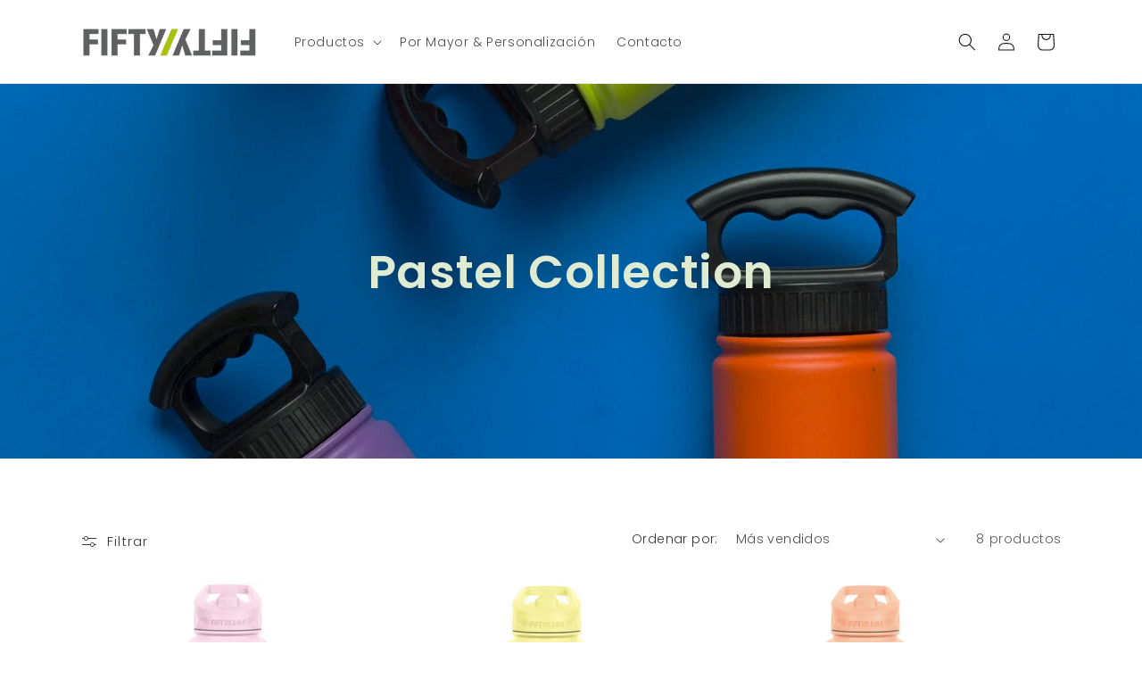

--- FILE ---
content_type: text/html; charset=utf-8
request_url: https://fiftyfiftycostarica.com/collections/pastel-collection
body_size: 27474
content:
<!doctype html>
<html class="js" lang="es">
  <head>
    <meta charset="utf-8">
    <meta http-equiv="X-UA-Compatible" content="IE=edge">
    <meta name="viewport" content="width=device-width,initial-scale=1">
    <meta name="theme-color" content="">
    <link rel="canonical" href="https://fiftyfiftycostarica.com/collections/pastel-collection"><link rel="icon" type="image/png" href="//fiftyfiftycostarica.com/cdn/shop/files/fifty-favicon.png?crop=center&height=32&v=1695583231&width=32"><link rel="preconnect" href="https://fonts.shopifycdn.com" crossorigin><title>
      Pastel Collection
 &ndash; Fifty Fifty Costa Rica</title>

    
      <meta name="description" content="La colección pastel incluye botella de 591 ml, las cuales vienen con tapa flip top y  botellas de 1 Litro que vienen con tapa de pajilla, ambos tamaños con la tapa del mismo color que la botella.  También tenemos vasos de 16 y 20 oz con estos tonos.  ¡Son un chuzo y son por tiempo limitado! ">
    

    

<meta property="og:site_name" content="Fifty Fifty Costa Rica">
<meta property="og:url" content="https://fiftyfiftycostarica.com/collections/pastel-collection">
<meta property="og:title" content="Pastel Collection">
<meta property="og:type" content="website">
<meta property="og:description" content="La colección pastel incluye botella de 591 ml, las cuales vienen con tapa flip top y  botellas de 1 Litro que vienen con tapa de pajilla, ambos tamaños con la tapa del mismo color que la botella.  También tenemos vasos de 16 y 20 oz con estos tonos.  ¡Son un chuzo y son por tiempo limitado! "><meta property="og:image" content="http://fiftyfiftycostarica.com/cdn/shop/collections/1200x1200px_1L_pastel.jpg?v=1718245152">
  <meta property="og:image:secure_url" content="https://fiftyfiftycostarica.com/cdn/shop/collections/1200x1200px_1L_pastel.jpg?v=1718245152">
  <meta property="og:image:width" content="1200">
  <meta property="og:image:height" content="1200"><meta name="twitter:card" content="summary_large_image">
<meta name="twitter:title" content="Pastel Collection">
<meta name="twitter:description" content="La colección pastel incluye botella de 591 ml, las cuales vienen con tapa flip top y  botellas de 1 Litro que vienen con tapa de pajilla, ambos tamaños con la tapa del mismo color que la botella.  También tenemos vasos de 16 y 20 oz con estos tonos.  ¡Son un chuzo y son por tiempo limitado! ">


    <script src="//fiftyfiftycostarica.com/cdn/shop/t/4/assets/constants.js?v=132983761750457495441719498306" defer="defer"></script>
    <script src="//fiftyfiftycostarica.com/cdn/shop/t/4/assets/pubsub.js?v=158357773527763999511719498306" defer="defer"></script>
    <script src="//fiftyfiftycostarica.com/cdn/shop/t/4/assets/global.js?v=88558128918567037191719498306" defer="defer"></script><script src="//fiftyfiftycostarica.com/cdn/shop/t/4/assets/animations.js?v=88693664871331136111719498305" defer="defer"></script><script>window.performance && window.performance.mark && window.performance.mark('shopify.content_for_header.start');</script><meta id="shopify-digital-wallet" name="shopify-digital-wallet" content="/82997805333/digital_wallets/dialog">
<link rel="alternate" type="application/atom+xml" title="Feed" href="/collections/pastel-collection.atom" />
<link rel="alternate" type="application/json+oembed" href="https://fiftyfiftycostarica.com/collections/pastel-collection.oembed">
<script async="async" src="/checkouts/internal/preloads.js?locale=es-CR"></script>
<script id="shopify-features" type="application/json">{"accessToken":"2775b6c955dd72fab09ca9885477149a","betas":["rich-media-storefront-analytics"],"domain":"fiftyfiftycostarica.com","predictiveSearch":true,"shopId":82997805333,"locale":"es"}</script>
<script>var Shopify = Shopify || {};
Shopify.shop = "123e8d-2.myshopify.com";
Shopify.locale = "es";
Shopify.currency = {"active":"CRC","rate":"1.0"};
Shopify.country = "CR";
Shopify.theme = {"name":"Updated copy of Updated copy of Dawn","id":164148216085,"schema_name":"Dawn","schema_version":"15.0.0","theme_store_id":887,"role":"main"};
Shopify.theme.handle = "null";
Shopify.theme.style = {"id":null,"handle":null};
Shopify.cdnHost = "fiftyfiftycostarica.com/cdn";
Shopify.routes = Shopify.routes || {};
Shopify.routes.root = "/";</script>
<script type="module">!function(o){(o.Shopify=o.Shopify||{}).modules=!0}(window);</script>
<script>!function(o){function n(){var o=[];function n(){o.push(Array.prototype.slice.apply(arguments))}return n.q=o,n}var t=o.Shopify=o.Shopify||{};t.loadFeatures=n(),t.autoloadFeatures=n()}(window);</script>
<script id="shop-js-analytics" type="application/json">{"pageType":"collection"}</script>
<script defer="defer" async type="module" src="//fiftyfiftycostarica.com/cdn/shopifycloud/shop-js/modules/v2/client.init-shop-cart-sync_2Gr3Q33f.es.esm.js"></script>
<script defer="defer" async type="module" src="//fiftyfiftycostarica.com/cdn/shopifycloud/shop-js/modules/v2/chunk.common_noJfOIa7.esm.js"></script>
<script defer="defer" async type="module" src="//fiftyfiftycostarica.com/cdn/shopifycloud/shop-js/modules/v2/chunk.modal_Deo2FJQo.esm.js"></script>
<script type="module">
  await import("//fiftyfiftycostarica.com/cdn/shopifycloud/shop-js/modules/v2/client.init-shop-cart-sync_2Gr3Q33f.es.esm.js");
await import("//fiftyfiftycostarica.com/cdn/shopifycloud/shop-js/modules/v2/chunk.common_noJfOIa7.esm.js");
await import("//fiftyfiftycostarica.com/cdn/shopifycloud/shop-js/modules/v2/chunk.modal_Deo2FJQo.esm.js");

  window.Shopify.SignInWithShop?.initShopCartSync?.({"fedCMEnabled":true,"windoidEnabled":true});

</script>
<script id="__st">var __st={"a":82997805333,"offset":-21600,"reqid":"ccbb5687-1fcc-43be-973a-ea78ff84e384-1769143211","pageurl":"fiftyfiftycostarica.com\/collections\/pastel-collection","u":"c3714df82c0a","p":"collection","rtyp":"collection","rid":475564998933};</script>
<script>window.ShopifyPaypalV4VisibilityTracking = true;</script>
<script id="captcha-bootstrap">!function(){'use strict';const t='contact',e='account',n='new_comment',o=[[t,t],['blogs',n],['comments',n],[t,'customer']],c=[[e,'customer_login'],[e,'guest_login'],[e,'recover_customer_password'],[e,'create_customer']],r=t=>t.map((([t,e])=>`form[action*='/${t}']:not([data-nocaptcha='true']) input[name='form_type'][value='${e}']`)).join(','),a=t=>()=>t?[...document.querySelectorAll(t)].map((t=>t.form)):[];function s(){const t=[...o],e=r(t);return a(e)}const i='password',u='form_key',d=['recaptcha-v3-token','g-recaptcha-response','h-captcha-response',i],f=()=>{try{return window.sessionStorage}catch{return}},m='__shopify_v',_=t=>t.elements[u];function p(t,e,n=!1){try{const o=window.sessionStorage,c=JSON.parse(o.getItem(e)),{data:r}=function(t){const{data:e,action:n}=t;return t[m]||n?{data:e,action:n}:{data:t,action:n}}(c);for(const[e,n]of Object.entries(r))t.elements[e]&&(t.elements[e].value=n);n&&o.removeItem(e)}catch(o){console.error('form repopulation failed',{error:o})}}const l='form_type',E='cptcha';function T(t){t.dataset[E]=!0}const w=window,h=w.document,L='Shopify',v='ce_forms',y='captcha';let A=!1;((t,e)=>{const n=(g='f06e6c50-85a8-45c8-87d0-21a2b65856fe',I='https://cdn.shopify.com/shopifycloud/storefront-forms-hcaptcha/ce_storefront_forms_captcha_hcaptcha.v1.5.2.iife.js',D={infoText:'Protegido por hCaptcha',privacyText:'Privacidad',termsText:'Términos'},(t,e,n)=>{const o=w[L][v],c=o.bindForm;if(c)return c(t,g,e,D).then(n);var r;o.q.push([[t,g,e,D],n]),r=I,A||(h.body.append(Object.assign(h.createElement('script'),{id:'captcha-provider',async:!0,src:r})),A=!0)});var g,I,D;w[L]=w[L]||{},w[L][v]=w[L][v]||{},w[L][v].q=[],w[L][y]=w[L][y]||{},w[L][y].protect=function(t,e){n(t,void 0,e),T(t)},Object.freeze(w[L][y]),function(t,e,n,w,h,L){const[v,y,A,g]=function(t,e,n){const i=e?o:[],u=t?c:[],d=[...i,...u],f=r(d),m=r(i),_=r(d.filter((([t,e])=>n.includes(e))));return[a(f),a(m),a(_),s()]}(w,h,L),I=t=>{const e=t.target;return e instanceof HTMLFormElement?e:e&&e.form},D=t=>v().includes(t);t.addEventListener('submit',(t=>{const e=I(t);if(!e)return;const n=D(e)&&!e.dataset.hcaptchaBound&&!e.dataset.recaptchaBound,o=_(e),c=g().includes(e)&&(!o||!o.value);(n||c)&&t.preventDefault(),c&&!n&&(function(t){try{if(!f())return;!function(t){const e=f();if(!e)return;const n=_(t);if(!n)return;const o=n.value;o&&e.removeItem(o)}(t);const e=Array.from(Array(32),(()=>Math.random().toString(36)[2])).join('');!function(t,e){_(t)||t.append(Object.assign(document.createElement('input'),{type:'hidden',name:u})),t.elements[u].value=e}(t,e),function(t,e){const n=f();if(!n)return;const o=[...t.querySelectorAll(`input[type='${i}']`)].map((({name:t})=>t)),c=[...d,...o],r={};for(const[a,s]of new FormData(t).entries())c.includes(a)||(r[a]=s);n.setItem(e,JSON.stringify({[m]:1,action:t.action,data:r}))}(t,e)}catch(e){console.error('failed to persist form',e)}}(e),e.submit())}));const S=(t,e)=>{t&&!t.dataset[E]&&(n(t,e.some((e=>e===t))),T(t))};for(const o of['focusin','change'])t.addEventListener(o,(t=>{const e=I(t);D(e)&&S(e,y())}));const B=e.get('form_key'),M=e.get(l),P=B&&M;t.addEventListener('DOMContentLoaded',(()=>{const t=y();if(P)for(const e of t)e.elements[l].value===M&&p(e,B);[...new Set([...A(),...v().filter((t=>'true'===t.dataset.shopifyCaptcha))])].forEach((e=>S(e,t)))}))}(h,new URLSearchParams(w.location.search),n,t,e,['guest_login'])})(!0,!0)}();</script>
<script integrity="sha256-4kQ18oKyAcykRKYeNunJcIwy7WH5gtpwJnB7kiuLZ1E=" data-source-attribution="shopify.loadfeatures" defer="defer" src="//fiftyfiftycostarica.com/cdn/shopifycloud/storefront/assets/storefront/load_feature-a0a9edcb.js" crossorigin="anonymous"></script>
<script data-source-attribution="shopify.dynamic_checkout.dynamic.init">var Shopify=Shopify||{};Shopify.PaymentButton=Shopify.PaymentButton||{isStorefrontPortableWallets:!0,init:function(){window.Shopify.PaymentButton.init=function(){};var t=document.createElement("script");t.src="https://fiftyfiftycostarica.com/cdn/shopifycloud/portable-wallets/latest/portable-wallets.es.js",t.type="module",document.head.appendChild(t)}};
</script>
<script data-source-attribution="shopify.dynamic_checkout.buyer_consent">
  function portableWalletsHideBuyerConsent(e){var t=document.getElementById("shopify-buyer-consent"),n=document.getElementById("shopify-subscription-policy-button");t&&n&&(t.classList.add("hidden"),t.setAttribute("aria-hidden","true"),n.removeEventListener("click",e))}function portableWalletsShowBuyerConsent(e){var t=document.getElementById("shopify-buyer-consent"),n=document.getElementById("shopify-subscription-policy-button");t&&n&&(t.classList.remove("hidden"),t.removeAttribute("aria-hidden"),n.addEventListener("click",e))}window.Shopify?.PaymentButton&&(window.Shopify.PaymentButton.hideBuyerConsent=portableWalletsHideBuyerConsent,window.Shopify.PaymentButton.showBuyerConsent=portableWalletsShowBuyerConsent);
</script>
<script data-source-attribution="shopify.dynamic_checkout.cart.bootstrap">document.addEventListener("DOMContentLoaded",(function(){function t(){return document.querySelector("shopify-accelerated-checkout-cart, shopify-accelerated-checkout")}if(t())Shopify.PaymentButton.init();else{new MutationObserver((function(e,n){t()&&(Shopify.PaymentButton.init(),n.disconnect())})).observe(document.body,{childList:!0,subtree:!0})}}));
</script>
<script id="sections-script" data-sections="header" defer="defer" src="//fiftyfiftycostarica.com/cdn/shop/t/4/compiled_assets/scripts.js?v=339"></script>
<script>window.performance && window.performance.mark && window.performance.mark('shopify.content_for_header.end');</script>


    <style data-shopify>
      @font-face {
  font-family: Poppins;
  font-weight: 300;
  font-style: normal;
  font-display: swap;
  src: url("//fiftyfiftycostarica.com/cdn/fonts/poppins/poppins_n3.05f58335c3209cce17da4f1f1ab324ebe2982441.woff2") format("woff2"),
       url("//fiftyfiftycostarica.com/cdn/fonts/poppins/poppins_n3.6971368e1f131d2c8ff8e3a44a36b577fdda3ff5.woff") format("woff");
}

      @font-face {
  font-family: Poppins;
  font-weight: 700;
  font-style: normal;
  font-display: swap;
  src: url("//fiftyfiftycostarica.com/cdn/fonts/poppins/poppins_n7.56758dcf284489feb014a026f3727f2f20a54626.woff2") format("woff2"),
       url("//fiftyfiftycostarica.com/cdn/fonts/poppins/poppins_n7.f34f55d9b3d3205d2cd6f64955ff4b36f0cfd8da.woff") format("woff");
}

      @font-face {
  font-family: Poppins;
  font-weight: 300;
  font-style: italic;
  font-display: swap;
  src: url("//fiftyfiftycostarica.com/cdn/fonts/poppins/poppins_i3.8536b4423050219f608e17f134fe9ea3b01ed890.woff2") format("woff2"),
       url("//fiftyfiftycostarica.com/cdn/fonts/poppins/poppins_i3.0f4433ada196bcabf726ed78f8e37e0995762f7f.woff") format("woff");
}

      @font-face {
  font-family: Poppins;
  font-weight: 700;
  font-style: italic;
  font-display: swap;
  src: url("//fiftyfiftycostarica.com/cdn/fonts/poppins/poppins_i7.42fd71da11e9d101e1e6c7932199f925f9eea42d.woff2") format("woff2"),
       url("//fiftyfiftycostarica.com/cdn/fonts/poppins/poppins_i7.ec8499dbd7616004e21155106d13837fff4cf556.woff") format("woff");
}

      @font-face {
  font-family: Poppins;
  font-weight: 600;
  font-style: normal;
  font-display: swap;
  src: url("//fiftyfiftycostarica.com/cdn/fonts/poppins/poppins_n6.aa29d4918bc243723d56b59572e18228ed0786f6.woff2") format("woff2"),
       url("//fiftyfiftycostarica.com/cdn/fonts/poppins/poppins_n6.5f815d845fe073750885d5b7e619ee00e8111208.woff") format("woff");
}


      
        :root,
        .color-background-1 {
          --color-background: 255,255,255;
        
          --gradient-background: #ffffff;
        

        

        --color-foreground: 18,18,18;
        --color-background-contrast: 191,191,191;
        --color-shadow: 18,18,18;
        --color-button: 18,18,18;
        --color-button-text: 255,255,255;
        --color-secondary-button: 255,255,255;
        --color-secondary-button-text: 18,18,18;
        --color-link: 18,18,18;
        --color-badge-foreground: 18,18,18;
        --color-badge-background: 255,255,255;
        --color-badge-border: 18,18,18;
        --payment-terms-background-color: rgb(255 255 255);
      }
      
        
        .color-background-2 {
          --color-background: 178,199,152;
        
          --gradient-background: #b2c798;
        

        

        --color-foreground: 224,237,212;
        --color-background-contrast: 115,145,79;
        --color-shadow: 18,18,18;
        --color-button: 255,255,255;
        --color-button-text: 224,237,212;
        --color-secondary-button: 178,199,152;
        --color-secondary-button-text: 18,18,18;
        --color-link: 18,18,18;
        --color-badge-foreground: 224,237,212;
        --color-badge-background: 178,199,152;
        --color-badge-border: 224,237,212;
        --payment-terms-background-color: rgb(178 199 152);
      }
      
        
        .color-inverse {
          --color-background: 36,40,51;
        
          --gradient-background: #242833;
        

        

        --color-foreground: 224,237,212;
        --color-background-contrast: 47,52,66;
        --color-shadow: 18,18,18;
        --color-button: 205,234,167;
        --color-button-text: 0,0,0;
        --color-secondary-button: 36,40,51;
        --color-secondary-button-text: 255,255,255;
        --color-link: 255,255,255;
        --color-badge-foreground: 224,237,212;
        --color-badge-background: 36,40,51;
        --color-badge-border: 224,237,212;
        --payment-terms-background-color: rgb(36 40 51);
      }
      
        
        .color-accent-1 {
          --color-background: 18,18,18;
        
          --gradient-background: #121212;
        

        

        --color-foreground: 255,255,255;
        --color-background-contrast: 146,146,146;
        --color-shadow: 18,18,18;
        --color-button: 255,255,255;
        --color-button-text: 18,18,18;
        --color-secondary-button: 18,18,18;
        --color-secondary-button-text: 255,255,255;
        --color-link: 255,255,255;
        --color-badge-foreground: 255,255,255;
        --color-badge-background: 18,18,18;
        --color-badge-border: 255,255,255;
        --payment-terms-background-color: rgb(18 18 18);
      }
      
        
        .color-accent-2 {
          --color-background: 255,255,255;
        
          --gradient-background: #ffffff;
        

        

        --color-foreground: 178,199,152;
        --color-background-contrast: 191,191,191;
        --color-shadow: 18,18,18;
        --color-button: 0,0,0;
        --color-button-text: 178,199,152;
        --color-secondary-button: 255,255,255;
        --color-secondary-button-text: 155,163,59;
        --color-link: 155,163,59;
        --color-badge-foreground: 178,199,152;
        --color-badge-background: 255,255,255;
        --color-badge-border: 178,199,152;
        --payment-terms-background-color: rgb(255 255 255);
      }
      

      body, .color-background-1, .color-background-2, .color-inverse, .color-accent-1, .color-accent-2 {
        color: rgba(var(--color-foreground), 0.75);
        background-color: rgb(var(--color-background));
      }

      :root {
        --font-body-family: Poppins, sans-serif;
        --font-body-style: normal;
        --font-body-weight: 300;
        --font-body-weight-bold: 600;

        --font-heading-family: Poppins, sans-serif;
        --font-heading-style: normal;
        --font-heading-weight: 600;

        --font-body-scale: 1.0;
        --font-heading-scale: 1.0;

        --media-padding: px;
        --media-border-opacity: 0.05;
        --media-border-width: 1px;
        --media-radius: 0px;
        --media-shadow-opacity: 0.0;
        --media-shadow-horizontal-offset: 0px;
        --media-shadow-vertical-offset: 4px;
        --media-shadow-blur-radius: 5px;
        --media-shadow-visible: 0;

        --page-width: 120rem;
        --page-width-margin: 0rem;

        --product-card-image-padding: 1.4rem;
        --product-card-corner-radius: 0.0rem;
        --product-card-text-alignment: center;
        --product-card-border-width: 0.0rem;
        --product-card-border-opacity: 0.1;
        --product-card-shadow-opacity: 0.0;
        --product-card-shadow-visible: 0;
        --product-card-shadow-horizontal-offset: 0.0rem;
        --product-card-shadow-vertical-offset: 0.4rem;
        --product-card-shadow-blur-radius: 0.5rem;

        --collection-card-image-padding: 0.4rem;
        --collection-card-corner-radius: 0.0rem;
        --collection-card-text-alignment: center;
        --collection-card-border-width: 0.0rem;
        --collection-card-border-opacity: 0.1;
        --collection-card-shadow-opacity: 0.0;
        --collection-card-shadow-visible: 0;
        --collection-card-shadow-horizontal-offset: 0.0rem;
        --collection-card-shadow-vertical-offset: 0.4rem;
        --collection-card-shadow-blur-radius: 0.5rem;

        --blog-card-image-padding: 0.0rem;
        --blog-card-corner-radius: 0.0rem;
        --blog-card-text-alignment: left;
        --blog-card-border-width: 0.0rem;
        --blog-card-border-opacity: 0.1;
        --blog-card-shadow-opacity: 0.0;
        --blog-card-shadow-visible: 0;
        --blog-card-shadow-horizontal-offset: 0.0rem;
        --blog-card-shadow-vertical-offset: 0.4rem;
        --blog-card-shadow-blur-radius: 0.5rem;

        --badge-corner-radius: 4.0rem;

        --popup-border-width: 1px;
        --popup-border-opacity: 0.1;
        --popup-corner-radius: 0px;
        --popup-shadow-opacity: 0.05;
        --popup-shadow-horizontal-offset: 0px;
        --popup-shadow-vertical-offset: 4px;
        --popup-shadow-blur-radius: 5px;

        --drawer-border-width: 1px;
        --drawer-border-opacity: 0.1;
        --drawer-shadow-opacity: 0.0;
        --drawer-shadow-horizontal-offset: 0px;
        --drawer-shadow-vertical-offset: 4px;
        --drawer-shadow-blur-radius: 5px;

        --spacing-sections-desktop: 0px;
        --spacing-sections-mobile: 0px;

        --grid-desktop-vertical-spacing: 8px;
        --grid-desktop-horizontal-spacing: 28px;
        --grid-mobile-vertical-spacing: 4px;
        --grid-mobile-horizontal-spacing: 14px;

        --text-boxes-border-opacity: 0.1;
        --text-boxes-border-width: 0px;
        --text-boxes-radius: 0px;
        --text-boxes-shadow-opacity: 0.1;
        --text-boxes-shadow-visible: 1;
        --text-boxes-shadow-horizontal-offset: 0px;
        --text-boxes-shadow-vertical-offset: 4px;
        --text-boxes-shadow-blur-radius: 5px;

        --buttons-radius: 0px;
        --buttons-radius-outset: 0px;
        --buttons-border-width: 1px;
        --buttons-border-opacity: 1.0;
        --buttons-shadow-opacity: 0.0;
        --buttons-shadow-visible: 0;
        --buttons-shadow-horizontal-offset: 0px;
        --buttons-shadow-vertical-offset: 4px;
        --buttons-shadow-blur-radius: 5px;
        --buttons-border-offset: 0px;

        --inputs-radius: 8px;
        --inputs-border-width: 1px;
        --inputs-border-opacity: 0.45;
        --inputs-shadow-opacity: 0.0;
        --inputs-shadow-horizontal-offset: 0px;
        --inputs-margin-offset: 0px;
        --inputs-shadow-vertical-offset: 4px;
        --inputs-shadow-blur-radius: 5px;
        --inputs-radius-outset: 9px;

        --variant-pills-radius: 40px;
        --variant-pills-border-width: 1px;
        --variant-pills-border-opacity: 0.55;
        --variant-pills-shadow-opacity: 0.0;
        --variant-pills-shadow-horizontal-offset: 0px;
        --variant-pills-shadow-vertical-offset: 4px;
        --variant-pills-shadow-blur-radius: 5px;
      }

      *,
      *::before,
      *::after {
        box-sizing: inherit;
      }

      html {
        box-sizing: border-box;
        font-size: calc(var(--font-body-scale) * 62.5%);
        height: 100%;
      }

      body {
        display: grid;
        grid-template-rows: auto auto 1fr auto;
        grid-template-columns: 100%;
        min-height: 100%;
        margin: 0;
        font-size: 1.5rem;
        letter-spacing: 0.06rem;
        line-height: calc(1 + 0.8 / var(--font-body-scale));
        font-family: var(--font-body-family);
        font-style: var(--font-body-style);
        font-weight: var(--font-body-weight);
      }

      @media screen and (min-width: 750px) {
        body {
          font-size: 1.6rem;
        }
      }
    </style>

    <link href="//fiftyfiftycostarica.com/cdn/shop/t/4/assets/base.css?v=144968985024194912401719498305" rel="stylesheet" type="text/css" media="all" />

      <link rel="preload" as="font" href="//fiftyfiftycostarica.com/cdn/fonts/poppins/poppins_n3.05f58335c3209cce17da4f1f1ab324ebe2982441.woff2" type="font/woff2" crossorigin>
      

      <link rel="preload" as="font" href="//fiftyfiftycostarica.com/cdn/fonts/poppins/poppins_n6.aa29d4918bc243723d56b59572e18228ed0786f6.woff2" type="font/woff2" crossorigin>
      
<link
        rel="stylesheet"
        href="//fiftyfiftycostarica.com/cdn/shop/t/4/assets/component-predictive-search.css?v=118923337488134913561719498305"
        media="print"
        onload="this.media='all'"
      ><script>
      if (Shopify.designMode) {
        document.documentElement.classList.add('shopify-design-mode');
      }
    </script>
  <link href="https://monorail-edge.shopifysvc.com" rel="dns-prefetch">
<script>(function(){if ("sendBeacon" in navigator && "performance" in window) {try {var session_token_from_headers = performance.getEntriesByType('navigation')[0].serverTiming.find(x => x.name == '_s').description;} catch {var session_token_from_headers = undefined;}var session_cookie_matches = document.cookie.match(/_shopify_s=([^;]*)/);var session_token_from_cookie = session_cookie_matches && session_cookie_matches.length === 2 ? session_cookie_matches[1] : "";var session_token = session_token_from_headers || session_token_from_cookie || "";function handle_abandonment_event(e) {var entries = performance.getEntries().filter(function(entry) {return /monorail-edge.shopifysvc.com/.test(entry.name);});if (!window.abandonment_tracked && entries.length === 0) {window.abandonment_tracked = true;var currentMs = Date.now();var navigation_start = performance.timing.navigationStart;var payload = {shop_id: 82997805333,url: window.location.href,navigation_start,duration: currentMs - navigation_start,session_token,page_type: "collection"};window.navigator.sendBeacon("https://monorail-edge.shopifysvc.com/v1/produce", JSON.stringify({schema_id: "online_store_buyer_site_abandonment/1.1",payload: payload,metadata: {event_created_at_ms: currentMs,event_sent_at_ms: currentMs}}));}}window.addEventListener('pagehide', handle_abandonment_event);}}());</script>
<script id="web-pixels-manager-setup">(function e(e,d,r,n,o){if(void 0===o&&(o={}),!Boolean(null===(a=null===(i=window.Shopify)||void 0===i?void 0:i.analytics)||void 0===a?void 0:a.replayQueue)){var i,a;window.Shopify=window.Shopify||{};var t=window.Shopify;t.analytics=t.analytics||{};var s=t.analytics;s.replayQueue=[],s.publish=function(e,d,r){return s.replayQueue.push([e,d,r]),!0};try{self.performance.mark("wpm:start")}catch(e){}var l=function(){var e={modern:/Edge?\/(1{2}[4-9]|1[2-9]\d|[2-9]\d{2}|\d{4,})\.\d+(\.\d+|)|Firefox\/(1{2}[4-9]|1[2-9]\d|[2-9]\d{2}|\d{4,})\.\d+(\.\d+|)|Chrom(ium|e)\/(9{2}|\d{3,})\.\d+(\.\d+|)|(Maci|X1{2}).+ Version\/(15\.\d+|(1[6-9]|[2-9]\d|\d{3,})\.\d+)([,.]\d+|)( \(\w+\)|)( Mobile\/\w+|) Safari\/|Chrome.+OPR\/(9{2}|\d{3,})\.\d+\.\d+|(CPU[ +]OS|iPhone[ +]OS|CPU[ +]iPhone|CPU IPhone OS|CPU iPad OS)[ +]+(15[._]\d+|(1[6-9]|[2-9]\d|\d{3,})[._]\d+)([._]\d+|)|Android:?[ /-](13[3-9]|1[4-9]\d|[2-9]\d{2}|\d{4,})(\.\d+|)(\.\d+|)|Android.+Firefox\/(13[5-9]|1[4-9]\d|[2-9]\d{2}|\d{4,})\.\d+(\.\d+|)|Android.+Chrom(ium|e)\/(13[3-9]|1[4-9]\d|[2-9]\d{2}|\d{4,})\.\d+(\.\d+|)|SamsungBrowser\/([2-9]\d|\d{3,})\.\d+/,legacy:/Edge?\/(1[6-9]|[2-9]\d|\d{3,})\.\d+(\.\d+|)|Firefox\/(5[4-9]|[6-9]\d|\d{3,})\.\d+(\.\d+|)|Chrom(ium|e)\/(5[1-9]|[6-9]\d|\d{3,})\.\d+(\.\d+|)([\d.]+$|.*Safari\/(?![\d.]+ Edge\/[\d.]+$))|(Maci|X1{2}).+ Version\/(10\.\d+|(1[1-9]|[2-9]\d|\d{3,})\.\d+)([,.]\d+|)( \(\w+\)|)( Mobile\/\w+|) Safari\/|Chrome.+OPR\/(3[89]|[4-9]\d|\d{3,})\.\d+\.\d+|(CPU[ +]OS|iPhone[ +]OS|CPU[ +]iPhone|CPU IPhone OS|CPU iPad OS)[ +]+(10[._]\d+|(1[1-9]|[2-9]\d|\d{3,})[._]\d+)([._]\d+|)|Android:?[ /-](13[3-9]|1[4-9]\d|[2-9]\d{2}|\d{4,})(\.\d+|)(\.\d+|)|Mobile Safari.+OPR\/([89]\d|\d{3,})\.\d+\.\d+|Android.+Firefox\/(13[5-9]|1[4-9]\d|[2-9]\d{2}|\d{4,})\.\d+(\.\d+|)|Android.+Chrom(ium|e)\/(13[3-9]|1[4-9]\d|[2-9]\d{2}|\d{4,})\.\d+(\.\d+|)|Android.+(UC? ?Browser|UCWEB|U3)[ /]?(15\.([5-9]|\d{2,})|(1[6-9]|[2-9]\d|\d{3,})\.\d+)\.\d+|SamsungBrowser\/(5\.\d+|([6-9]|\d{2,})\.\d+)|Android.+MQ{2}Browser\/(14(\.(9|\d{2,})|)|(1[5-9]|[2-9]\d|\d{3,})(\.\d+|))(\.\d+|)|K[Aa][Ii]OS\/(3\.\d+|([4-9]|\d{2,})\.\d+)(\.\d+|)/},d=e.modern,r=e.legacy,n=navigator.userAgent;return n.match(d)?"modern":n.match(r)?"legacy":"unknown"}(),u="modern"===l?"modern":"legacy",c=(null!=n?n:{modern:"",legacy:""})[u],f=function(e){return[e.baseUrl,"/wpm","/b",e.hashVersion,"modern"===e.buildTarget?"m":"l",".js"].join("")}({baseUrl:d,hashVersion:r,buildTarget:u}),m=function(e){var d=e.version,r=e.bundleTarget,n=e.surface,o=e.pageUrl,i=e.monorailEndpoint;return{emit:function(e){var a=e.status,t=e.errorMsg,s=(new Date).getTime(),l=JSON.stringify({metadata:{event_sent_at_ms:s},events:[{schema_id:"web_pixels_manager_load/3.1",payload:{version:d,bundle_target:r,page_url:o,status:a,surface:n,error_msg:t},metadata:{event_created_at_ms:s}}]});if(!i)return console&&console.warn&&console.warn("[Web Pixels Manager] No Monorail endpoint provided, skipping logging."),!1;try{return self.navigator.sendBeacon.bind(self.navigator)(i,l)}catch(e){}var u=new XMLHttpRequest;try{return u.open("POST",i,!0),u.setRequestHeader("Content-Type","text/plain"),u.send(l),!0}catch(e){return console&&console.warn&&console.warn("[Web Pixels Manager] Got an unhandled error while logging to Monorail."),!1}}}}({version:r,bundleTarget:l,surface:e.surface,pageUrl:self.location.href,monorailEndpoint:e.monorailEndpoint});try{o.browserTarget=l,function(e){var d=e.src,r=e.async,n=void 0===r||r,o=e.onload,i=e.onerror,a=e.sri,t=e.scriptDataAttributes,s=void 0===t?{}:t,l=document.createElement("script"),u=document.querySelector("head"),c=document.querySelector("body");if(l.async=n,l.src=d,a&&(l.integrity=a,l.crossOrigin="anonymous"),s)for(var f in s)if(Object.prototype.hasOwnProperty.call(s,f))try{l.dataset[f]=s[f]}catch(e){}if(o&&l.addEventListener("load",o),i&&l.addEventListener("error",i),u)u.appendChild(l);else{if(!c)throw new Error("Did not find a head or body element to append the script");c.appendChild(l)}}({src:f,async:!0,onload:function(){if(!function(){var e,d;return Boolean(null===(d=null===(e=window.Shopify)||void 0===e?void 0:e.analytics)||void 0===d?void 0:d.initialized)}()){var d=window.webPixelsManager.init(e)||void 0;if(d){var r=window.Shopify.analytics;r.replayQueue.forEach((function(e){var r=e[0],n=e[1],o=e[2];d.publishCustomEvent(r,n,o)})),r.replayQueue=[],r.publish=d.publishCustomEvent,r.visitor=d.visitor,r.initialized=!0}}},onerror:function(){return m.emit({status:"failed",errorMsg:"".concat(f," has failed to load")})},sri:function(e){var d=/^sha384-[A-Za-z0-9+/=]+$/;return"string"==typeof e&&d.test(e)}(c)?c:"",scriptDataAttributes:o}),m.emit({status:"loading"})}catch(e){m.emit({status:"failed",errorMsg:(null==e?void 0:e.message)||"Unknown error"})}}})({shopId: 82997805333,storefrontBaseUrl: "https://fiftyfiftycostarica.com",extensionsBaseUrl: "https://extensions.shopifycdn.com/cdn/shopifycloud/web-pixels-manager",monorailEndpoint: "https://monorail-edge.shopifysvc.com/unstable/produce_batch",surface: "storefront-renderer",enabledBetaFlags: ["2dca8a86"],webPixelsConfigList: [{"id":"shopify-app-pixel","configuration":"{}","eventPayloadVersion":"v1","runtimeContext":"STRICT","scriptVersion":"0450","apiClientId":"shopify-pixel","type":"APP","privacyPurposes":["ANALYTICS","MARKETING"]},{"id":"shopify-custom-pixel","eventPayloadVersion":"v1","runtimeContext":"LAX","scriptVersion":"0450","apiClientId":"shopify-pixel","type":"CUSTOM","privacyPurposes":["ANALYTICS","MARKETING"]}],isMerchantRequest: false,initData: {"shop":{"name":"Fifty Fifty Costa Rica","paymentSettings":{"currencyCode":"CRC"},"myshopifyDomain":"123e8d-2.myshopify.com","countryCode":"CR","storefrontUrl":"https:\/\/fiftyfiftycostarica.com"},"customer":null,"cart":null,"checkout":null,"productVariants":[],"purchasingCompany":null},},"https://fiftyfiftycostarica.com/cdn","fcfee988w5aeb613cpc8e4bc33m6693e112",{"modern":"","legacy":""},{"shopId":"82997805333","storefrontBaseUrl":"https:\/\/fiftyfiftycostarica.com","extensionBaseUrl":"https:\/\/extensions.shopifycdn.com\/cdn\/shopifycloud\/web-pixels-manager","surface":"storefront-renderer","enabledBetaFlags":"[\"2dca8a86\"]","isMerchantRequest":"false","hashVersion":"fcfee988w5aeb613cpc8e4bc33m6693e112","publish":"custom","events":"[[\"page_viewed\",{}],[\"collection_viewed\",{\"collection\":{\"id\":\"475564998933\",\"title\":\"Pastel Collection\",\"productVariants\":[{\"price\":{\"amount\":26900.0,\"currencyCode\":\"CRC\"},\"product\":{\"title\":\"Botella 1l Cherry pie\",\"vendor\":\"Fifty Fifty\",\"id\":\"8824640045333\",\"untranslatedTitle\":\"Botella 1l Cherry pie\",\"url\":\"\/products\/botella-1l-cherry-pie\",\"type\":\"Botella\"},\"id\":\"47278268612885\",\"image\":{\"src\":\"\/\/fiftyfiftycostarica.com\/cdn\/shop\/products\/Captura-de-pantalla-2022-05-14-a-las-10.58.51-AM.png?v=1696196536\"},\"sku\":\"bot-1l-cherrypie\",\"title\":\"Default Title\",\"untranslatedTitle\":\"Default Title\"},{\"price\":{\"amount\":26900.0,\"currencyCode\":\"CRC\"},\"product\":{\"title\":\"Botella 1l Lemon\",\"vendor\":\"Fifty Fifty\",\"id\":\"8824639979797\",\"untranslatedTitle\":\"Botella 1l Lemon\",\"url\":\"\/products\/botella-1l-lemon\",\"type\":\"Botella\"},\"id\":\"47278268449045\",\"image\":{\"src\":\"\/\/fiftyfiftycostarica.com\/cdn\/shop\/products\/Captura-de-pantalla-2022-05-14-a-las-10.59.00-AM.png?v=1696196534\"},\"sku\":\"bot-1l-lemon\",\"title\":\"Default Title\",\"untranslatedTitle\":\"Default Title\"},{\"price\":{\"amount\":26900.0,\"currencyCode\":\"CRC\"},\"product\":{\"title\":\"Botella 1l Peach\",\"vendor\":\"Fifty Fifty\",\"id\":\"8824639914261\",\"untranslatedTitle\":\"Botella 1l Peach\",\"url\":\"\/products\/botella-1l-peach\",\"type\":\"Botella\"},\"id\":\"47278268383509\",\"image\":{\"src\":\"\/\/fiftyfiftycostarica.com\/cdn\/shop\/products\/Captura-de-pantalla-2022-05-14-a-las-10.59.11-AM.png?v=1696196532\"},\"sku\":\"bot-1l-peach\",\"title\":\"Default Title\",\"untranslatedTitle\":\"Default Title\"},{\"price\":{\"amount\":21300.0,\"currencyCode\":\"CRC\"},\"product\":{\"title\":\"Botella 591ml Peach\",\"vendor\":\"Fifty Fifty\",\"id\":\"8824640143637\",\"untranslatedTitle\":\"Botella 591ml Peach\",\"url\":\"\/products\/botella-591ml-peach\",\"type\":\"Botella\"},\"id\":\"47278268711189\",\"image\":{\"src\":\"\/\/fiftyfiftycostarica.com\/cdn\/shop\/products\/Captura-de-pantalla-2022-05-14-a-las-10.57.22-AM.png?v=1696196541\"},\"sku\":\"bot-591ml-peach\",\"title\":\"Default Title\",\"untranslatedTitle\":\"Default Title\"},{\"price\":{\"amount\":21300.0,\"currencyCode\":\"CRC\"},\"product\":{\"title\":\"Botella 591ml Cherry pie\",\"vendor\":\"Fifty Fifty\",\"id\":\"8824640241941\",\"untranslatedTitle\":\"Botella 591ml Cherry pie\",\"url\":\"\/products\/botella-591ml-cherry-pie\",\"type\":\"Botella\"},\"id\":\"47278268809493\",\"image\":{\"src\":\"\/\/fiftyfiftycostarica.com\/cdn\/shop\/products\/Captura-de-pantalla-2022-05-14-a-las-10.57.06-AM.png?v=1696196546\"},\"sku\":\"bot-591ml-cherrypie\",\"title\":\"Default Title\",\"untranslatedTitle\":\"Default Title\"},{\"price\":{\"amount\":21300.0,\"currencyCode\":\"CRC\"},\"product\":{\"title\":\"Botella 591ml Lemon\",\"vendor\":\"Fifty Fifty\",\"id\":\"8824640176405\",\"untranslatedTitle\":\"Botella 591ml Lemon\",\"url\":\"\/products\/botella-591ml-lemon\",\"type\":\"Botella\"},\"id\":\"47278268743957\",\"image\":{\"src\":\"\/\/fiftyfiftycostarica.com\/cdn\/shop\/products\/Captura-de-pantalla-2022-05-14-a-las-10.57.13-AM.png?v=1696196543\"},\"sku\":\"bot-591ml-lemon\",\"title\":\"Default Title\",\"untranslatedTitle\":\"Default Title\"},{\"price\":{\"amount\":21300.0,\"currencyCode\":\"CRC\"},\"product\":{\"title\":\"Botella 591ml Aquamarine\",\"vendor\":\"Fifty Fifty\",\"id\":\"8824640274709\",\"untranslatedTitle\":\"Botella 591ml Aquamarine\",\"url\":\"\/products\/botella-591ml-aquamarine\",\"type\":\"Botella\"},\"id\":\"47278268842261\",\"image\":{\"src\":\"\/\/fiftyfiftycostarica.com\/cdn\/shop\/products\/Captura-de-pantalla-2022-05-14-a-las-10.56.56-AM.png?v=1696196548\"},\"sku\":\"bot-591ml-aquamarine\",\"title\":\"Default Title\",\"untranslatedTitle\":\"Default Title\"},{\"price\":{\"amount\":26900.0,\"currencyCode\":\"CRC\"},\"product\":{\"title\":\"Botella 1l Aquamarine\",\"vendor\":\"Fifty Fifty\",\"id\":\"8824640110869\",\"untranslatedTitle\":\"Botella 1l Aquamarine\",\"url\":\"\/products\/botella-1l-aquamarine\",\"type\":\"Botella\"},\"id\":\"47278268678421\",\"image\":{\"src\":\"\/\/fiftyfiftycostarica.com\/cdn\/shop\/products\/Captura-de-pantalla-2022-05-14-a-las-10.58.43-AM.png?v=1696196539\"},\"sku\":\"bot-1l-aquamarine\",\"title\":\"Default Title\",\"untranslatedTitle\":\"Default Title\"}]}}]]"});</script><script>
  window.ShopifyAnalytics = window.ShopifyAnalytics || {};
  window.ShopifyAnalytics.meta = window.ShopifyAnalytics.meta || {};
  window.ShopifyAnalytics.meta.currency = 'CRC';
  var meta = {"products":[{"id":8824640045333,"gid":"gid:\/\/shopify\/Product\/8824640045333","vendor":"Fifty Fifty","type":"Botella","handle":"botella-1l-cherry-pie","variants":[{"id":47278268612885,"price":2690000,"name":"Botella 1l Cherry pie","public_title":null,"sku":"bot-1l-cherrypie"}],"remote":false},{"id":8824639979797,"gid":"gid:\/\/shopify\/Product\/8824639979797","vendor":"Fifty Fifty","type":"Botella","handle":"botella-1l-lemon","variants":[{"id":47278268449045,"price":2690000,"name":"Botella 1l Lemon","public_title":null,"sku":"bot-1l-lemon"}],"remote":false},{"id":8824639914261,"gid":"gid:\/\/shopify\/Product\/8824639914261","vendor":"Fifty Fifty","type":"Botella","handle":"botella-1l-peach","variants":[{"id":47278268383509,"price":2690000,"name":"Botella 1l Peach","public_title":null,"sku":"bot-1l-peach"}],"remote":false},{"id":8824640143637,"gid":"gid:\/\/shopify\/Product\/8824640143637","vendor":"Fifty Fifty","type":"Botella","handle":"botella-591ml-peach","variants":[{"id":47278268711189,"price":2130000,"name":"Botella 591ml Peach","public_title":null,"sku":"bot-591ml-peach"}],"remote":false},{"id":8824640241941,"gid":"gid:\/\/shopify\/Product\/8824640241941","vendor":"Fifty Fifty","type":"Botella","handle":"botella-591ml-cherry-pie","variants":[{"id":47278268809493,"price":2130000,"name":"Botella 591ml Cherry pie","public_title":null,"sku":"bot-591ml-cherrypie"}],"remote":false},{"id":8824640176405,"gid":"gid:\/\/shopify\/Product\/8824640176405","vendor":"Fifty Fifty","type":"Botella","handle":"botella-591ml-lemon","variants":[{"id":47278268743957,"price":2130000,"name":"Botella 591ml Lemon","public_title":null,"sku":"bot-591ml-lemon"}],"remote":false},{"id":8824640274709,"gid":"gid:\/\/shopify\/Product\/8824640274709","vendor":"Fifty Fifty","type":"Botella","handle":"botella-591ml-aquamarine","variants":[{"id":47278268842261,"price":2130000,"name":"Botella 591ml Aquamarine","public_title":null,"sku":"bot-591ml-aquamarine"}],"remote":false},{"id":8824640110869,"gid":"gid:\/\/shopify\/Product\/8824640110869","vendor":"Fifty Fifty","type":"Botella","handle":"botella-1l-aquamarine","variants":[{"id":47278268678421,"price":2690000,"name":"Botella 1l Aquamarine","public_title":null,"sku":"bot-1l-aquamarine"}],"remote":false}],"page":{"pageType":"collection","resourceType":"collection","resourceId":475564998933,"requestId":"ccbb5687-1fcc-43be-973a-ea78ff84e384-1769143211"}};
  for (var attr in meta) {
    window.ShopifyAnalytics.meta[attr] = meta[attr];
  }
</script>
<script class="analytics">
  (function () {
    var customDocumentWrite = function(content) {
      var jquery = null;

      if (window.jQuery) {
        jquery = window.jQuery;
      } else if (window.Checkout && window.Checkout.$) {
        jquery = window.Checkout.$;
      }

      if (jquery) {
        jquery('body').append(content);
      }
    };

    var hasLoggedConversion = function(token) {
      if (token) {
        return document.cookie.indexOf('loggedConversion=' + token) !== -1;
      }
      return false;
    }

    var setCookieIfConversion = function(token) {
      if (token) {
        var twoMonthsFromNow = new Date(Date.now());
        twoMonthsFromNow.setMonth(twoMonthsFromNow.getMonth() + 2);

        document.cookie = 'loggedConversion=' + token + '; expires=' + twoMonthsFromNow;
      }
    }

    var trekkie = window.ShopifyAnalytics.lib = window.trekkie = window.trekkie || [];
    if (trekkie.integrations) {
      return;
    }
    trekkie.methods = [
      'identify',
      'page',
      'ready',
      'track',
      'trackForm',
      'trackLink'
    ];
    trekkie.factory = function(method) {
      return function() {
        var args = Array.prototype.slice.call(arguments);
        args.unshift(method);
        trekkie.push(args);
        return trekkie;
      };
    };
    for (var i = 0; i < trekkie.methods.length; i++) {
      var key = trekkie.methods[i];
      trekkie[key] = trekkie.factory(key);
    }
    trekkie.load = function(config) {
      trekkie.config = config || {};
      trekkie.config.initialDocumentCookie = document.cookie;
      var first = document.getElementsByTagName('script')[0];
      var script = document.createElement('script');
      script.type = 'text/javascript';
      script.onerror = function(e) {
        var scriptFallback = document.createElement('script');
        scriptFallback.type = 'text/javascript';
        scriptFallback.onerror = function(error) {
                var Monorail = {
      produce: function produce(monorailDomain, schemaId, payload) {
        var currentMs = new Date().getTime();
        var event = {
          schema_id: schemaId,
          payload: payload,
          metadata: {
            event_created_at_ms: currentMs,
            event_sent_at_ms: currentMs
          }
        };
        return Monorail.sendRequest("https://" + monorailDomain + "/v1/produce", JSON.stringify(event));
      },
      sendRequest: function sendRequest(endpointUrl, payload) {
        // Try the sendBeacon API
        if (window && window.navigator && typeof window.navigator.sendBeacon === 'function' && typeof window.Blob === 'function' && !Monorail.isIos12()) {
          var blobData = new window.Blob([payload], {
            type: 'text/plain'
          });

          if (window.navigator.sendBeacon(endpointUrl, blobData)) {
            return true;
          } // sendBeacon was not successful

        } // XHR beacon

        var xhr = new XMLHttpRequest();

        try {
          xhr.open('POST', endpointUrl);
          xhr.setRequestHeader('Content-Type', 'text/plain');
          xhr.send(payload);
        } catch (e) {
          console.log(e);
        }

        return false;
      },
      isIos12: function isIos12() {
        return window.navigator.userAgent.lastIndexOf('iPhone; CPU iPhone OS 12_') !== -1 || window.navigator.userAgent.lastIndexOf('iPad; CPU OS 12_') !== -1;
      }
    };
    Monorail.produce('monorail-edge.shopifysvc.com',
      'trekkie_storefront_load_errors/1.1',
      {shop_id: 82997805333,
      theme_id: 164148216085,
      app_name: "storefront",
      context_url: window.location.href,
      source_url: "//fiftyfiftycostarica.com/cdn/s/trekkie.storefront.8d95595f799fbf7e1d32231b9a28fd43b70c67d3.min.js"});

        };
        scriptFallback.async = true;
        scriptFallback.src = '//fiftyfiftycostarica.com/cdn/s/trekkie.storefront.8d95595f799fbf7e1d32231b9a28fd43b70c67d3.min.js';
        first.parentNode.insertBefore(scriptFallback, first);
      };
      script.async = true;
      script.src = '//fiftyfiftycostarica.com/cdn/s/trekkie.storefront.8d95595f799fbf7e1d32231b9a28fd43b70c67d3.min.js';
      first.parentNode.insertBefore(script, first);
    };
    trekkie.load(
      {"Trekkie":{"appName":"storefront","development":false,"defaultAttributes":{"shopId":82997805333,"isMerchantRequest":null,"themeId":164148216085,"themeCityHash":"11716060062538073507","contentLanguage":"es","currency":"CRC","eventMetadataId":"f783b841-2fbb-40f4-b539-40ad83a5ce72"},"isServerSideCookieWritingEnabled":true,"monorailRegion":"shop_domain","enabledBetaFlags":["65f19447"]},"Session Attribution":{},"S2S":{"facebookCapiEnabled":false,"source":"trekkie-storefront-renderer","apiClientId":580111}}
    );

    var loaded = false;
    trekkie.ready(function() {
      if (loaded) return;
      loaded = true;

      window.ShopifyAnalytics.lib = window.trekkie;

      var originalDocumentWrite = document.write;
      document.write = customDocumentWrite;
      try { window.ShopifyAnalytics.merchantGoogleAnalytics.call(this); } catch(error) {};
      document.write = originalDocumentWrite;

      window.ShopifyAnalytics.lib.page(null,{"pageType":"collection","resourceType":"collection","resourceId":475564998933,"requestId":"ccbb5687-1fcc-43be-973a-ea78ff84e384-1769143211","shopifyEmitted":true});

      var match = window.location.pathname.match(/checkouts\/(.+)\/(thank_you|post_purchase)/)
      var token = match? match[1]: undefined;
      if (!hasLoggedConversion(token)) {
        setCookieIfConversion(token);
        window.ShopifyAnalytics.lib.track("Viewed Product Category",{"currency":"CRC","category":"Collection: pastel-collection","collectionName":"pastel-collection","collectionId":475564998933,"nonInteraction":true},undefined,undefined,{"shopifyEmitted":true});
      }
    });


        var eventsListenerScript = document.createElement('script');
        eventsListenerScript.async = true;
        eventsListenerScript.src = "//fiftyfiftycostarica.com/cdn/shopifycloud/storefront/assets/shop_events_listener-3da45d37.js";
        document.getElementsByTagName('head')[0].appendChild(eventsListenerScript);

})();</script>
<script
  defer
  src="https://fiftyfiftycostarica.com/cdn/shopifycloud/perf-kit/shopify-perf-kit-3.0.4.min.js"
  data-application="storefront-renderer"
  data-shop-id="82997805333"
  data-render-region="gcp-us-central1"
  data-page-type="collection"
  data-theme-instance-id="164148216085"
  data-theme-name="Dawn"
  data-theme-version="15.0.0"
  data-monorail-region="shop_domain"
  data-resource-timing-sampling-rate="10"
  data-shs="true"
  data-shs-beacon="true"
  data-shs-export-with-fetch="true"
  data-shs-logs-sample-rate="1"
  data-shs-beacon-endpoint="https://fiftyfiftycostarica.com/api/collect"
></script>
</head>

  <body class="gradient animate--hover-default">
    <a class="skip-to-content-link button visually-hidden" href="#MainContent">
      Ir directamente al contenido
    </a>

<link href="//fiftyfiftycostarica.com/cdn/shop/t/4/assets/quantity-popover.css?v=78745769908715669131719498306" rel="stylesheet" type="text/css" media="all" />
<link href="//fiftyfiftycostarica.com/cdn/shop/t/4/assets/component-card.css?v=120341546515895839841719498305" rel="stylesheet" type="text/css" media="all" />

<script src="//fiftyfiftycostarica.com/cdn/shop/t/4/assets/cart.js?v=107864062532657556931719498305" defer="defer"></script>
<script src="//fiftyfiftycostarica.com/cdn/shop/t/4/assets/quantity-popover.js?v=987015268078116491719498306" defer="defer"></script>

<style>
  .drawer {
    visibility: hidden;
  }
</style>

<cart-drawer class="drawer is-empty">
  <div id="CartDrawer" class="cart-drawer">
    <div id="CartDrawer-Overlay" class="cart-drawer__overlay"></div>
    <div
      class="drawer__inner gradient color-background-1"
      role="dialog"
      aria-modal="true"
      aria-label="Tu carrito"
      tabindex="-1"
    ><div class="drawer__inner-empty">
          <div class="cart-drawer__warnings center">
            <div class="cart-drawer__empty-content">
              <h2 class="cart__empty-text">Tu carrito esta vacío</h2>
              <button
                class="drawer__close"
                type="button"
                onclick="this.closest('cart-drawer').close()"
                aria-label="Cerrar"
              >
                <svg
  xmlns="http://www.w3.org/2000/svg"
  aria-hidden="true"
  focusable="false"
  class="icon icon-close"
  fill="none"
  viewBox="0 0 18 17"
>
  <path d="M.865 15.978a.5.5 0 00.707.707l7.433-7.431 7.579 7.282a.501.501 0 00.846-.37.5.5 0 00-.153-.351L9.712 8.546l7.417-7.416a.5.5 0 10-.707-.708L8.991 7.853 1.413.573a.5.5 0 10-.693.72l7.563 7.268-7.418 7.417z" fill="currentColor">
</svg>

              </button>
              <a href="/collections/all" class="button">
                Seguir comprando
              </a><p class="cart__login-title h3">¿Tienes una cuenta?</p>
                <p class="cart__login-paragraph">
                  <a href="https://shopify.com/82997805333/account?locale=es&region_country=CR" class="link underlined-link">Inicia sesión</a> para finalizar tus compras con mayor rapidez.
                </p></div>
          </div></div><div class="drawer__header">
        <h2 class="drawer__heading">Tu carrito</h2>
        <button
          class="drawer__close"
          type="button"
          onclick="this.closest('cart-drawer').close()"
          aria-label="Cerrar"
        >
          <svg
  xmlns="http://www.w3.org/2000/svg"
  aria-hidden="true"
  focusable="false"
  class="icon icon-close"
  fill="none"
  viewBox="0 0 18 17"
>
  <path d="M.865 15.978a.5.5 0 00.707.707l7.433-7.431 7.579 7.282a.501.501 0 00.846-.37.5.5 0 00-.153-.351L9.712 8.546l7.417-7.416a.5.5 0 10-.707-.708L8.991 7.853 1.413.573a.5.5 0 10-.693.72l7.563 7.268-7.418 7.417z" fill="currentColor">
</svg>

        </button>
      </div>
      <cart-drawer-items
        
          class=" is-empty"
        
      >
        <form
          action="/cart"
          id="CartDrawer-Form"
          class="cart__contents cart-drawer__form"
          method="post"
        >
          <div id="CartDrawer-CartItems" class="drawer__contents js-contents"><p id="CartDrawer-LiveRegionText" class="visually-hidden" role="status"></p>
            <p id="CartDrawer-LineItemStatus" class="visually-hidden" aria-hidden="true" role="status">
              Cargando...
            </p>
          </div>
          <div id="CartDrawer-CartErrors" role="alert"></div>
        </form>
      </cart-drawer-items>
      <div class="drawer__footer"><!-- Start blocks -->
        <!-- Subtotals -->

        <div class="cart-drawer__footer" >
          <div></div>

          <div class="totals" role="status">
            <h2 class="totals__total">Total estimado</h2>
            <p class="totals__total-value">₡ 0,00 CRC</p>
          </div>

          <small class="tax-note caption-large rte">Impuestos, descuentos y envío calculados en la pantalla de pago.
</small>
        </div>

        <!-- CTAs -->

        <div class="cart__ctas" >
          <button
            type="submit"
            id="CartDrawer-Checkout"
            class="cart__checkout-button button"
            name="checkout"
            form="CartDrawer-Form"
            
              disabled
            
          >
            Pagar pedido
          </button>
        </div>
      </div>
    </div>
  </div>
</cart-drawer>
<!-- BEGIN sections: header-group -->
<div id="shopify-section-sections--21877661204757__announcement-bar" class="shopify-section shopify-section-group-header-group announcement-bar-section"><link href="//fiftyfiftycostarica.com/cdn/shop/t/4/assets/component-slideshow.css?v=170654395204511176521719498306" rel="stylesheet" type="text/css" media="all" />
<link href="//fiftyfiftycostarica.com/cdn/shop/t/4/assets/component-slider.css?v=14039311878856620671719498306" rel="stylesheet" type="text/css" media="all" />

  <link href="//fiftyfiftycostarica.com/cdn/shop/t/4/assets/component-list-social.css?v=35792976012981934991719498305" rel="stylesheet" type="text/css" media="all" />


<div
  class="utility-bar color-background-1 gradient"
  
>
  <div class="page-width utility-bar__grid"><div class="localization-wrapper">
</div>
  </div>
</div>


</div><div id="shopify-section-sections--21877661204757__header" class="shopify-section shopify-section-group-header-group section-header"><link rel="stylesheet" href="//fiftyfiftycostarica.com/cdn/shop/t/4/assets/component-list-menu.css?v=151968516119678728991719498305" media="print" onload="this.media='all'">
<link rel="stylesheet" href="//fiftyfiftycostarica.com/cdn/shop/t/4/assets/component-search.css?v=165164710990765432851719498306" media="print" onload="this.media='all'">
<link rel="stylesheet" href="//fiftyfiftycostarica.com/cdn/shop/t/4/assets/component-menu-drawer.css?v=110695408305392539491719498305" media="print" onload="this.media='all'">
<link rel="stylesheet" href="//fiftyfiftycostarica.com/cdn/shop/t/4/assets/component-cart-notification.css?v=54116361853792938221719498305" media="print" onload="this.media='all'">
<link rel="stylesheet" href="//fiftyfiftycostarica.com/cdn/shop/t/4/assets/component-cart-items.css?v=127384614032664249911719498305" media="print" onload="this.media='all'"><link rel="stylesheet" href="//fiftyfiftycostarica.com/cdn/shop/t/4/assets/component-price.css?v=70172745017360139101719498305" media="print" onload="this.media='all'"><link href="//fiftyfiftycostarica.com/cdn/shop/t/4/assets/component-cart-drawer.css?v=19530961819213608911719498305" rel="stylesheet" type="text/css" media="all" />
  <link href="//fiftyfiftycostarica.com/cdn/shop/t/4/assets/component-cart.css?v=165982380921400067651719498305" rel="stylesheet" type="text/css" media="all" />
  <link href="//fiftyfiftycostarica.com/cdn/shop/t/4/assets/component-totals.css?v=15906652033866631521719498306" rel="stylesheet" type="text/css" media="all" />
  <link href="//fiftyfiftycostarica.com/cdn/shop/t/4/assets/component-price.css?v=70172745017360139101719498305" rel="stylesheet" type="text/css" media="all" />
  <link href="//fiftyfiftycostarica.com/cdn/shop/t/4/assets/component-discounts.css?v=152760482443307489271719498305" rel="stylesheet" type="text/css" media="all" />
<style>
  header-drawer {
    justify-self: start;
    margin-left: -1.2rem;
  }@media screen and (min-width: 990px) {
      header-drawer {
        display: none;
      }
    }.menu-drawer-container {
    display: flex;
  }

  .list-menu {
    list-style: none;
    padding: 0;
    margin: 0;
  }

  .list-menu--inline {
    display: inline-flex;
    flex-wrap: wrap;
  }

  summary.list-menu__item {
    padding-right: 2.7rem;
  }

  .list-menu__item {
    display: flex;
    align-items: center;
    line-height: calc(1 + 0.3 / var(--font-body-scale));
  }

  .list-menu__item--link {
    text-decoration: none;
    padding-bottom: 1rem;
    padding-top: 1rem;
    line-height: calc(1 + 0.8 / var(--font-body-scale));
  }

  @media screen and (min-width: 750px) {
    .list-menu__item--link {
      padding-bottom: 0.5rem;
      padding-top: 0.5rem;
    }
  }
</style><style data-shopify>.header {
    padding: 10px 3rem 10px 3rem;
  }

  .section-header {
    position: sticky; /* This is for fixing a Safari z-index issue. PR #2147 */
    margin-bottom: 0px;
  }

  @media screen and (min-width: 750px) {
    .section-header {
      margin-bottom: 0px;
    }
  }

  @media screen and (min-width: 990px) {
    .header {
      padding-top: 20px;
      padding-bottom: 20px;
    }
  }</style><script src="//fiftyfiftycostarica.com/cdn/shop/t/4/assets/details-disclosure.js?v=13653116266235556501719498306" defer="defer"></script>
<script src="//fiftyfiftycostarica.com/cdn/shop/t/4/assets/details-modal.js?v=25581673532751508451719498306" defer="defer"></script>
<script src="//fiftyfiftycostarica.com/cdn/shop/t/4/assets/cart-notification.js?v=133508293167896966491719498305" defer="defer"></script>
<script src="//fiftyfiftycostarica.com/cdn/shop/t/4/assets/search-form.js?v=133129549252120666541719498306" defer="defer"></script><script src="//fiftyfiftycostarica.com/cdn/shop/t/4/assets/cart-drawer.js?v=105077087914686398511719498305" defer="defer"></script><svg xmlns="http://www.w3.org/2000/svg" class="hidden">
  <symbol id="icon-search" viewbox="0 0 18 19" fill="none">
    <path fill-rule="evenodd" clip-rule="evenodd" d="M11.03 11.68A5.784 5.784 0 112.85 3.5a5.784 5.784 0 018.18 8.18zm.26 1.12a6.78 6.78 0 11.72-.7l5.4 5.4a.5.5 0 11-.71.7l-5.41-5.4z" fill="currentColor"/>
  </symbol>

  <symbol id="icon-reset" class="icon icon-close"  fill="none" viewBox="0 0 18 18" stroke="currentColor">
    <circle r="8.5" cy="9" cx="9" stroke-opacity="0.2"/>
    <path d="M6.82972 6.82915L1.17193 1.17097" stroke-linecap="round" stroke-linejoin="round" transform="translate(5 5)"/>
    <path d="M1.22896 6.88502L6.77288 1.11523" stroke-linecap="round" stroke-linejoin="round" transform="translate(5 5)"/>
  </symbol>

  <symbol id="icon-close" class="icon icon-close" fill="none" viewBox="0 0 18 17">
    <path d="M.865 15.978a.5.5 0 00.707.707l7.433-7.431 7.579 7.282a.501.501 0 00.846-.37.5.5 0 00-.153-.351L9.712 8.546l7.417-7.416a.5.5 0 10-.707-.708L8.991 7.853 1.413.573a.5.5 0 10-.693.72l7.563 7.268-7.418 7.417z" fill="currentColor">
  </symbol>
</svg><sticky-header data-sticky-type="on-scroll-up" class="header-wrapper color-background-1 gradient header-wrapper--border-bottom"><header class="header header--middle-left header--mobile-center page-width header--has-menu header--has-social header--has-account">

<header-drawer data-breakpoint="tablet">
  <details id="Details-menu-drawer-container" class="menu-drawer-container">
    <summary
      class="header__icon header__icon--menu header__icon--summary link focus-inset"
      aria-label="Menú"
    >
      <span>
        <svg
  xmlns="http://www.w3.org/2000/svg"
  aria-hidden="true"
  focusable="false"
  class="icon icon-hamburger"
  fill="none"
  viewBox="0 0 18 16"
>
  <path d="M1 .5a.5.5 0 100 1h15.71a.5.5 0 000-1H1zM.5 8a.5.5 0 01.5-.5h15.71a.5.5 0 010 1H1A.5.5 0 01.5 8zm0 7a.5.5 0 01.5-.5h15.71a.5.5 0 010 1H1a.5.5 0 01-.5-.5z" fill="currentColor">
</svg>

        <svg
  xmlns="http://www.w3.org/2000/svg"
  aria-hidden="true"
  focusable="false"
  class="icon icon-close"
  fill="none"
  viewBox="0 0 18 17"
>
  <path d="M.865 15.978a.5.5 0 00.707.707l7.433-7.431 7.579 7.282a.501.501 0 00.846-.37.5.5 0 00-.153-.351L9.712 8.546l7.417-7.416a.5.5 0 10-.707-.708L8.991 7.853 1.413.573a.5.5 0 10-.693.72l7.563 7.268-7.418 7.417z" fill="currentColor">
</svg>

      </span>
    </summary>
    <div id="menu-drawer" class="gradient menu-drawer motion-reduce color-background-1">
      <div class="menu-drawer__inner-container">
        <div class="menu-drawer__navigation-container">
          <nav class="menu-drawer__navigation">
            <ul class="menu-drawer__menu has-submenu list-menu" role="list"><li><details id="Details-menu-drawer-menu-item-1">
                      <summary
                        id="HeaderDrawer-productos"
                        class="menu-drawer__menu-item list-menu__item link link--text focus-inset"
                      >
                        Productos
                        <svg
  viewBox="0 0 14 10"
  fill="none"
  aria-hidden="true"
  focusable="false"
  class="icon icon-arrow"
  xmlns="http://www.w3.org/2000/svg"
>
  <path fill-rule="evenodd" clip-rule="evenodd" d="M8.537.808a.5.5 0 01.817-.162l4 4a.5.5 0 010 .708l-4 4a.5.5 0 11-.708-.708L11.793 5.5H1a.5.5 0 010-1h10.793L8.646 1.354a.5.5 0 01-.109-.546z" fill="currentColor">
</svg>

                        <svg aria-hidden="true" focusable="false" class="icon icon-caret" viewBox="0 0 10 6">
  <path fill-rule="evenodd" clip-rule="evenodd" d="M9.354.646a.5.5 0 00-.708 0L5 4.293 1.354.646a.5.5 0 00-.708.708l4 4a.5.5 0 00.708 0l4-4a.5.5 0 000-.708z" fill="currentColor">
</svg>

                      </summary>
                      <div
                        id="link-productos"
                        class="menu-drawer__submenu has-submenu gradient motion-reduce"
                        tabindex="-1"
                      >
                        <div class="menu-drawer__inner-submenu">
                          <button class="menu-drawer__close-button link link--text focus-inset" aria-expanded="true">
                            <svg
  viewBox="0 0 14 10"
  fill="none"
  aria-hidden="true"
  focusable="false"
  class="icon icon-arrow"
  xmlns="http://www.w3.org/2000/svg"
>
  <path fill-rule="evenodd" clip-rule="evenodd" d="M8.537.808a.5.5 0 01.817-.162l4 4a.5.5 0 010 .708l-4 4a.5.5 0 11-.708-.708L11.793 5.5H1a.5.5 0 010-1h10.793L8.646 1.354a.5.5 0 01-.109-.546z" fill="currentColor">
</svg>

                            Productos
                          </button>
                          <ul class="menu-drawer__menu list-menu" role="list" tabindex="-1"><li><a
                                    id="HeaderDrawer-productos-todos-los-productos"
                                    href="/collections/all"
                                    class="menu-drawer__menu-item link link--text list-menu__item focus-inset"
                                    
                                  >
                                    Todos los Productos
                                  </a></li><li><details id="Details-menu-drawer-productos-botellas">
                                    <summary
                                      id="HeaderDrawer-productos-botellas"
                                      class="menu-drawer__menu-item link link--text list-menu__item focus-inset"
                                    >
                                      Botellas
                                      <svg
  viewBox="0 0 14 10"
  fill="none"
  aria-hidden="true"
  focusable="false"
  class="icon icon-arrow"
  xmlns="http://www.w3.org/2000/svg"
>
  <path fill-rule="evenodd" clip-rule="evenodd" d="M8.537.808a.5.5 0 01.817-.162l4 4a.5.5 0 010 .708l-4 4a.5.5 0 11-.708-.708L11.793 5.5H1a.5.5 0 010-1h10.793L8.646 1.354a.5.5 0 01-.109-.546z" fill="currentColor">
</svg>

                                      <svg aria-hidden="true" focusable="false" class="icon icon-caret" viewBox="0 0 10 6">
  <path fill-rule="evenodd" clip-rule="evenodd" d="M9.354.646a.5.5 0 00-.708 0L5 4.293 1.354.646a.5.5 0 00-.708.708l4 4a.5.5 0 00.708 0l4-4a.5.5 0 000-.708z" fill="currentColor">
</svg>

                                    </summary>
                                    <div
                                      id="childlink-botellas"
                                      class="menu-drawer__submenu has-submenu gradient motion-reduce"
                                    >
                                      <button
                                        class="menu-drawer__close-button link link--text focus-inset"
                                        aria-expanded="true"
                                      >
                                        <svg
  viewBox="0 0 14 10"
  fill="none"
  aria-hidden="true"
  focusable="false"
  class="icon icon-arrow"
  xmlns="http://www.w3.org/2000/svg"
>
  <path fill-rule="evenodd" clip-rule="evenodd" d="M8.537.808a.5.5 0 01.817-.162l4 4a.5.5 0 010 .708l-4 4a.5.5 0 11-.708-.708L11.793 5.5H1a.5.5 0 010-1h10.793L8.646 1.354a.5.5 0 01-.109-.546z" fill="currentColor">
</svg>

                                        Botellas
                                      </button>
                                      <ul
                                        class="menu-drawer__menu list-menu"
                                        role="list"
                                        tabindex="-1"
                                      ><li>
                                            <a
                                              id="HeaderDrawer-productos-botellas-todas"
                                              href="/collections/botellas"
                                              class="menu-drawer__menu-item link link--text list-menu__item focus-inset"
                                              
                                            >
                                              Todas
                                            </a>
                                          </li><li>
                                            <a
                                              id="HeaderDrawer-productos-botellas-345ml"
                                              href="/collections/botellas-de-354ml"
                                              class="menu-drawer__menu-item link link--text list-menu__item focus-inset"
                                              
                                            >
                                              345ml
                                            </a>
                                          </li><li>
                                            <a
                                              id="HeaderDrawer-productos-botellas-473ml"
                                              href="/collections/botellas-de-473ml"
                                              class="menu-drawer__menu-item link link--text list-menu__item focus-inset"
                                              
                                            >
                                              473ml
                                            </a>
                                          </li><li>
                                            <a
                                              id="HeaderDrawer-productos-botellas-530ml"
                                              href="/collections/botellas-530ml"
                                              class="menu-drawer__menu-item link link--text list-menu__item focus-inset"
                                              
                                            >
                                              530ml
                                            </a>
                                          </li><li>
                                            <a
                                              id="HeaderDrawer-productos-botellas-591ml"
                                              href="/collections/botellas-de-591ml"
                                              class="menu-drawer__menu-item link link--text list-menu__item focus-inset"
                                              
                                            >
                                              591ml
                                            </a>
                                          </li><li>
                                            <a
                                              id="HeaderDrawer-productos-botellas-1l"
                                              href="/collections/botellas-de-1l"
                                              class="menu-drawer__menu-item link link--text list-menu__item focus-inset"
                                              
                                            >
                                              1L
                                            </a>
                                          </li><li>
                                            <a
                                              id="HeaderDrawer-productos-botellas-1-1l"
                                              href="/collections/botellas-de-1-1l"
                                              class="menu-drawer__menu-item link link--text list-menu__item focus-inset"
                                              
                                            >
                                              1.1L
                                            </a>
                                          </li><li>
                                            <a
                                              id="HeaderDrawer-productos-botellas-2l"
                                              href="/collections/botellas-de-2l"
                                              class="menu-drawer__menu-item link link--text list-menu__item focus-inset"
                                              
                                            >
                                              2L
                                            </a>
                                          </li></ul>
                                    </div>
                                  </details></li><li><details id="Details-menu-drawer-productos-tazas">
                                    <summary
                                      id="HeaderDrawer-productos-tazas"
                                      class="menu-drawer__menu-item link link--text list-menu__item focus-inset"
                                    >
                                      Tazas
                                      <svg
  viewBox="0 0 14 10"
  fill="none"
  aria-hidden="true"
  focusable="false"
  class="icon icon-arrow"
  xmlns="http://www.w3.org/2000/svg"
>
  <path fill-rule="evenodd" clip-rule="evenodd" d="M8.537.808a.5.5 0 01.817-.162l4 4a.5.5 0 010 .708l-4 4a.5.5 0 11-.708-.708L11.793 5.5H1a.5.5 0 010-1h10.793L8.646 1.354a.5.5 0 01-.109-.546z" fill="currentColor">
</svg>

                                      <svg aria-hidden="true" focusable="false" class="icon icon-caret" viewBox="0 0 10 6">
  <path fill-rule="evenodd" clip-rule="evenodd" d="M9.354.646a.5.5 0 00-.708 0L5 4.293 1.354.646a.5.5 0 00-.708.708l4 4a.5.5 0 00.708 0l4-4a.5.5 0 000-.708z" fill="currentColor">
</svg>

                                    </summary>
                                    <div
                                      id="childlink-tazas"
                                      class="menu-drawer__submenu has-submenu gradient motion-reduce"
                                    >
                                      <button
                                        class="menu-drawer__close-button link link--text focus-inset"
                                        aria-expanded="true"
                                      >
                                        <svg
  viewBox="0 0 14 10"
  fill="none"
  aria-hidden="true"
  focusable="false"
  class="icon icon-arrow"
  xmlns="http://www.w3.org/2000/svg"
>
  <path fill-rule="evenodd" clip-rule="evenodd" d="M8.537.808a.5.5 0 01.817-.162l4 4a.5.5 0 010 .708l-4 4a.5.5 0 11-.708-.708L11.793 5.5H1a.5.5 0 010-1h10.793L8.646 1.354a.5.5 0 01-.109-.546z" fill="currentColor">
</svg>

                                        Tazas
                                      </button>
                                      <ul
                                        class="menu-drawer__menu list-menu"
                                        role="list"
                                        tabindex="-1"
                                      ><li>
                                            <a
                                              id="HeaderDrawer-productos-tazas-todas"
                                              href="/collections/cafetear"
                                              class="menu-drawer__menu-item link link--text list-menu__item focus-inset"
                                              
                                            >
                                              Todas
                                            </a>
                                          </li><li>
                                            <a
                                              id="HeaderDrawer-productos-tazas-mugs-12oz"
                                              href="/collections/mugs-de-12oz"
                                              class="menu-drawer__menu-item link link--text list-menu__item focus-inset"
                                              
                                            >
                                              Mugs 12oz
                                            </a>
                                          </li><li>
                                            <a
                                              id="HeaderDrawer-productos-tazas-mugs-15oz"
                                              href="/collections/mugs-de-15oz"
                                              class="menu-drawer__menu-item link link--text list-menu__item focus-inset"
                                              
                                            >
                                              Mugs 15oz
                                            </a>
                                          </li><li>
                                            <a
                                              id="HeaderDrawer-productos-tazas-taza-alta-20oz"
                                              href="/collections/tazas-altas-20oz"
                                              class="menu-drawer__menu-item link link--text list-menu__item focus-inset"
                                              
                                            >
                                              Taza Alta 20oz
                                            </a>
                                          </li><li>
                                            <a
                                              id="HeaderDrawer-productos-tazas-taza-alta-30oz"
                                              href="/collections/taza-alta-30-oz-tapa-pajilla"
                                              class="menu-drawer__menu-item link link--text list-menu__item focus-inset"
                                              
                                            >
                                              Taza Alta 30oz
                                            </a>
                                          </li><li>
                                            <a
                                              id="HeaderDrawer-productos-tazas-taza-alta-40oz"
                                              href="/collections/taza-alta-40-oz-tapa-pajilla"
                                              class="menu-drawer__menu-item link link--text list-menu__item focus-inset"
                                              
                                            >
                                              Taza Alta 40oz
                                            </a>
                                          </li></ul>
                                    </div>
                                  </details></li><li><a
                                    id="HeaderDrawer-productos-can-coolers"
                                    href="/collections/can-coolers"
                                    class="menu-drawer__menu-item link link--text list-menu__item focus-inset"
                                    
                                  >
                                    Can Coolers
                                  </a></li><li><a
                                    id="HeaderDrawer-productos-jugs"
                                    href="/collections/jugs"
                                    class="menu-drawer__menu-item link link--text list-menu__item focus-inset"
                                    
                                  >
                                    Jugs
                                  </a></li><li><a
                                    id="HeaderDrawer-productos-contenedores-de-alimentos"
                                    href="/collections/food-containers-1"
                                    class="menu-drawer__menu-item link link--text list-menu__item focus-inset"
                                    
                                  >
                                    Contenedores de Alimentos
                                  </a></li><li><details id="Details-menu-drawer-productos-tumblers">
                                    <summary
                                      id="HeaderDrawer-productos-tumblers"
                                      class="menu-drawer__menu-item link link--text list-menu__item focus-inset"
                                    >
                                      Tumblers
                                      <svg
  viewBox="0 0 14 10"
  fill="none"
  aria-hidden="true"
  focusable="false"
  class="icon icon-arrow"
  xmlns="http://www.w3.org/2000/svg"
>
  <path fill-rule="evenodd" clip-rule="evenodd" d="M8.537.808a.5.5 0 01.817-.162l4 4a.5.5 0 010 .708l-4 4a.5.5 0 11-.708-.708L11.793 5.5H1a.5.5 0 010-1h10.793L8.646 1.354a.5.5 0 01-.109-.546z" fill="currentColor">
</svg>

                                      <svg aria-hidden="true" focusable="false" class="icon icon-caret" viewBox="0 0 10 6">
  <path fill-rule="evenodd" clip-rule="evenodd" d="M9.354.646a.5.5 0 00-.708 0L5 4.293 1.354.646a.5.5 0 00-.708.708l4 4a.5.5 0 00.708 0l4-4a.5.5 0 000-.708z" fill="currentColor">
</svg>

                                    </summary>
                                    <div
                                      id="childlink-tumblers"
                                      class="menu-drawer__submenu has-submenu gradient motion-reduce"
                                    >
                                      <button
                                        class="menu-drawer__close-button link link--text focus-inset"
                                        aria-expanded="true"
                                      >
                                        <svg
  viewBox="0 0 14 10"
  fill="none"
  aria-hidden="true"
  focusable="false"
  class="icon icon-arrow"
  xmlns="http://www.w3.org/2000/svg"
>
  <path fill-rule="evenodd" clip-rule="evenodd" d="M8.537.808a.5.5 0 01.817-.162l4 4a.5.5 0 010 .708l-4 4a.5.5 0 11-.708-.708L11.793 5.5H1a.5.5 0 010-1h10.793L8.646 1.354a.5.5 0 01-.109-.546z" fill="currentColor">
</svg>

                                        Tumblers
                                      </button>
                                      <ul
                                        class="menu-drawer__menu list-menu"
                                        role="list"
                                        tabindex="-1"
                                      ><li>
                                            <a
                                              id="HeaderDrawer-productos-tumblers-todos"
                                              href="/collections/tumblers"
                                              class="menu-drawer__menu-item link link--text list-menu__item focus-inset"
                                              
                                            >
                                              Todos
                                            </a>
                                          </li><li>
                                            <a
                                              id="HeaderDrawer-productos-tumblers-16-oz"
                                              href="/collections/tumblers-16oz-redondo"
                                              class="menu-drawer__menu-item link link--text list-menu__item focus-inset"
                                              
                                            >
                                              16 oz
                                            </a>
                                          </li><li>
                                            <a
                                              id="HeaderDrawer-productos-tumblers-20oz"
                                              href="/collections/tumblers-20oz-redondos"
                                              class="menu-drawer__menu-item link link--text list-menu__item focus-inset"
                                              
                                            >
                                              20oz
                                            </a>
                                          </li><li>
                                            <a
                                              id="HeaderDrawer-productos-tumblers-wine-tumblers"
                                              href="/collections/wine-tumblers"
                                              class="menu-drawer__menu-item link link--text list-menu__item focus-inset"
                                              
                                            >
                                              Wine Tumblers
                                            </a>
                                          </li><li>
                                            <a
                                              id="HeaderDrawer-productos-tumblers-tapas-tumblers"
                                              href="/collections/tapa-tumbler"
                                              class="menu-drawer__menu-item link link--text list-menu__item focus-inset"
                                              
                                            >
                                              Tapas Tumblers
                                            </a>
                                          </li></ul>
                                    </div>
                                  </details></li><li><details id="Details-menu-drawer-productos-vino">
                                    <summary
                                      id="HeaderDrawer-productos-vino"
                                      class="menu-drawer__menu-item link link--text list-menu__item focus-inset"
                                    >
                                      Vino
                                      <svg
  viewBox="0 0 14 10"
  fill="none"
  aria-hidden="true"
  focusable="false"
  class="icon icon-arrow"
  xmlns="http://www.w3.org/2000/svg"
>
  <path fill-rule="evenodd" clip-rule="evenodd" d="M8.537.808a.5.5 0 01.817-.162l4 4a.5.5 0 010 .708l-4 4a.5.5 0 11-.708-.708L11.793 5.5H1a.5.5 0 010-1h10.793L8.646 1.354a.5.5 0 01-.109-.546z" fill="currentColor">
</svg>

                                      <svg aria-hidden="true" focusable="false" class="icon icon-caret" viewBox="0 0 10 6">
  <path fill-rule="evenodd" clip-rule="evenodd" d="M9.354.646a.5.5 0 00-.708 0L5 4.293 1.354.646a.5.5 0 00-.708.708l4 4a.5.5 0 00.708 0l4-4a.5.5 0 000-.708z" fill="currentColor">
</svg>

                                    </summary>
                                    <div
                                      id="childlink-vino"
                                      class="menu-drawer__submenu has-submenu gradient motion-reduce"
                                    >
                                      <button
                                        class="menu-drawer__close-button link link--text focus-inset"
                                        aria-expanded="true"
                                      >
                                        <svg
  viewBox="0 0 14 10"
  fill="none"
  aria-hidden="true"
  focusable="false"
  class="icon icon-arrow"
  xmlns="http://www.w3.org/2000/svg"
>
  <path fill-rule="evenodd" clip-rule="evenodd" d="M8.537.808a.5.5 0 01.817-.162l4 4a.5.5 0 010 .708l-4 4a.5.5 0 11-.708-.708L11.793 5.5H1a.5.5 0 010-1h10.793L8.646 1.354a.5.5 0 01-.109-.546z" fill="currentColor">
</svg>

                                        Vino
                                      </button>
                                      <ul
                                        class="menu-drawer__menu list-menu"
                                        role="list"
                                        tabindex="-1"
                                      ><li>
                                            <a
                                              id="HeaderDrawer-productos-vino-todos"
                                              href="/collections/wine"
                                              class="menu-drawer__menu-item link link--text list-menu__item focus-inset"
                                              
                                            >
                                              Todos
                                            </a>
                                          </li><li>
                                            <a
                                              id="HeaderDrawer-productos-vino-wine-tumblers"
                                              href="/collections/wine-tumblers"
                                              class="menu-drawer__menu-item link link--text list-menu__item focus-inset"
                                              
                                            >
                                              Wine Tumblers
                                            </a>
                                          </li><li>
                                            <a
                                              id="HeaderDrawer-productos-vino-botellas-para-vino"
                                              href="/collections/wine-bottles"
                                              class="menu-drawer__menu-item link link--text list-menu__item focus-inset"
                                              
                                            >
                                              Botellas para Vino
                                            </a>
                                          </li><li>
                                            <a
                                              id="HeaderDrawer-productos-vino-champage-flutes"
                                              href="/collections/champagne-flute"
                                              class="menu-drawer__menu-item link link--text list-menu__item focus-inset"
                                              
                                            >
                                              Champage Flutes
                                            </a>
                                          </li></ul>
                                    </div>
                                  </details></li><li><a
                                    id="HeaderDrawer-productos-shakers"
                                    href="/collections/shakers"
                                    class="menu-drawer__menu-item link link--text list-menu__item focus-inset"
                                    
                                  >
                                    Shakers
                                  </a></li><li><details id="Details-menu-drawer-productos-tapas">
                                    <summary
                                      id="HeaderDrawer-productos-tapas"
                                      class="menu-drawer__menu-item link link--text list-menu__item focus-inset"
                                    >
                                      Tapas
                                      <svg
  viewBox="0 0 14 10"
  fill="none"
  aria-hidden="true"
  focusable="false"
  class="icon icon-arrow"
  xmlns="http://www.w3.org/2000/svg"
>
  <path fill-rule="evenodd" clip-rule="evenodd" d="M8.537.808a.5.5 0 01.817-.162l4 4a.5.5 0 010 .708l-4 4a.5.5 0 11-.708-.708L11.793 5.5H1a.5.5 0 010-1h10.793L8.646 1.354a.5.5 0 01-.109-.546z" fill="currentColor">
</svg>

                                      <svg aria-hidden="true" focusable="false" class="icon icon-caret" viewBox="0 0 10 6">
  <path fill-rule="evenodd" clip-rule="evenodd" d="M9.354.646a.5.5 0 00-.708 0L5 4.293 1.354.646a.5.5 0 00-.708.708l4 4a.5.5 0 00.708 0l4-4a.5.5 0 000-.708z" fill="currentColor">
</svg>

                                    </summary>
                                    <div
                                      id="childlink-tapas"
                                      class="menu-drawer__submenu has-submenu gradient motion-reduce"
                                    >
                                      <button
                                        class="menu-drawer__close-button link link--text focus-inset"
                                        aria-expanded="true"
                                      >
                                        <svg
  viewBox="0 0 14 10"
  fill="none"
  aria-hidden="true"
  focusable="false"
  class="icon icon-arrow"
  xmlns="http://www.w3.org/2000/svg"
>
  <path fill-rule="evenodd" clip-rule="evenodd" d="M8.537.808a.5.5 0 01.817-.162l4 4a.5.5 0 010 .708l-4 4a.5.5 0 11-.708-.708L11.793 5.5H1a.5.5 0 010-1h10.793L8.646 1.354a.5.5 0 01-.109-.546z" fill="currentColor">
</svg>

                                        Tapas
                                      </button>
                                      <ul
                                        class="menu-drawer__menu list-menu"
                                        role="list"
                                        tabindex="-1"
                                      ><li>
                                            <a
                                              id="HeaderDrawer-productos-tapas-todas"
                                              href="/collections/tapas"
                                              class="menu-drawer__menu-item link link--text list-menu__item focus-inset"
                                              
                                            >
                                              Todas
                                            </a>
                                          </li><li>
                                            <a
                                              id="HeaderDrawer-productos-tapas-3-dedos"
                                              href="/collections/tapas-3-dedos"
                                              class="menu-drawer__menu-item link link--text list-menu__item focus-inset"
                                              
                                            >
                                              3 Dedos
                                            </a>
                                          </li><li>
                                            <a
                                              id="HeaderDrawer-productos-tapas-chupon"
                                              href="/collections/tapas-chupon"
                                              class="menu-drawer__menu-item link link--text list-menu__item focus-inset"
                                              
                                            >
                                              Chupón
                                            </a>
                                          </li><li>
                                            <a
                                              id="HeaderDrawer-productos-tapas-doble-proposito"
                                              href="/collections/tapas-doble-proposito"
                                              class="menu-drawer__menu-item link link--text list-menu__item focus-inset"
                                              
                                            >
                                              Doble Propósito
                                            </a>
                                          </li><li>
                                            <a
                                              id="HeaderDrawer-productos-tapas-flip-top"
                                              href="/collections/tapas-flip-top"
                                              class="menu-drawer__menu-item link link--text list-menu__item focus-inset"
                                              
                                            >
                                              Flip Top
                                            </a>
                                          </li><li>
                                            <a
                                              id="HeaderDrawer-productos-tapas-tapas-mug-tazas"
                                              href="/collections/tapas-mug-tazas"
                                              class="menu-drawer__menu-item link link--text list-menu__item focus-inset"
                                              
                                            >
                                              Tapas Mug (Tazas)
                                            </a>
                                          </li><li>
                                            <a
                                              id="HeaderDrawer-productos-tapas-tapa-tumbler"
                                              href="/collections/tapa-tumbler"
                                              class="menu-drawer__menu-item link link--text list-menu__item focus-inset"
                                              
                                            >
                                              Tapa Tumbler
                                            </a>
                                          </li></ul>
                                    </div>
                                  </details></li></ul>
                        </div>
                      </div>
                    </details></li><li><a
                      id="HeaderDrawer-por-mayor-personalizacion"
                      href="/pages/compras-al-por-mayor"
                      class="menu-drawer__menu-item list-menu__item link link--text focus-inset"
                      
                    >
                      Por Mayor &amp; Personalización
                    </a></li><li><a
                      id="HeaderDrawer-contacto"
                      href="/pages/contact"
                      class="menu-drawer__menu-item list-menu__item link link--text focus-inset"
                      
                    >
                      Contacto
                    </a></li></ul>
          </nav>
          <div class="menu-drawer__utility-links"><a
                href="https://shopify.com/82997805333/account?locale=es&region_country=CR"
                class="menu-drawer__account link focus-inset h5 medium-hide large-up-hide"
              ><account-icon><svg
  xmlns="http://www.w3.org/2000/svg"
  aria-hidden="true"
  focusable="false"
  class="icon icon-account"
  fill="none"
  viewBox="0 0 18 19"
>
  <path fill-rule="evenodd" clip-rule="evenodd" d="M6 4.5a3 3 0 116 0 3 3 0 01-6 0zm3-4a4 4 0 100 8 4 4 0 000-8zm5.58 12.15c1.12.82 1.83 2.24 1.91 4.85H1.51c.08-2.6.79-4.03 1.9-4.85C4.66 11.75 6.5 11.5 9 11.5s4.35.26 5.58 1.15zM9 10.5c-2.5 0-4.65.24-6.17 1.35C1.27 12.98.5 14.93.5 18v.5h17V18c0-3.07-.77-5.02-2.33-6.15-1.52-1.1-3.67-1.35-6.17-1.35z" fill="currentColor">
</svg>

</account-icon>Iniciar sesión</a><div class="menu-drawer__localization header-localization">
</div><ul class="list list-social list-unstyled" role="list"><li class="list-social__item">
                  <a href="http://instagram.com/fiftyfiftycostarica" class="list-social__link link"><svg aria-hidden="true" focusable="false" class="icon icon-instagram" viewBox="0 0 20 20">
  <path fill="currentColor" fill-rule="evenodd" d="M13.23 3.492c-.84-.037-1.096-.046-3.23-.046-2.144 0-2.39.01-3.238.055-.776.027-1.195.164-1.487.273a2.43 2.43 0 0 0-.912.593 2.486 2.486 0 0 0-.602.922c-.11.282-.238.702-.274 1.486-.046.84-.046 1.095-.046 3.23 0 2.134.01 2.39.046 3.229.004.51.097 1.016.274 1.495.145.365.319.639.602.913.282.282.538.456.92.602.474.176.974.268 1.479.273.848.046 1.103.046 3.238.046 2.134 0 2.39-.01 3.23-.046.784-.036 1.203-.164 1.486-.273.374-.146.648-.329.921-.602.283-.283.447-.548.602-.922.177-.476.27-.979.274-1.486.037-.84.046-1.095.046-3.23 0-2.134-.01-2.39-.055-3.229-.027-.784-.164-1.204-.274-1.495a2.43 2.43 0 0 0-.593-.913 2.604 2.604 0 0 0-.92-.602c-.284-.11-.703-.237-1.488-.273ZM6.697 2.05c.857-.036 1.131-.045 3.302-.045 1.1-.014 2.202.001 3.302.045.664.014 1.321.14 1.943.374a3.968 3.968 0 0 1 1.414.922c.41.397.728.88.93 1.414.23.622.354 1.279.365 1.942C18 7.56 18 7.824 18 10.005c0 2.17-.01 2.444-.046 3.292-.036.858-.173 1.442-.374 1.943-.2.53-.474.976-.92 1.423a3.896 3.896 0 0 1-1.415.922c-.51.191-1.095.337-1.943.374-.857.036-1.122.045-3.302.045-2.171 0-2.445-.009-3.302-.055-.849-.027-1.432-.164-1.943-.364a4.152 4.152 0 0 1-1.414-.922 4.128 4.128 0 0 1-.93-1.423c-.183-.51-.329-1.085-.365-1.943C2.009 12.45 2 12.167 2 10.004c0-2.161 0-2.435.055-3.302.027-.848.164-1.432.365-1.942a4.44 4.44 0 0 1 .92-1.414 4.18 4.18 0 0 1 1.415-.93c.51-.183 1.094-.33 1.943-.366Zm.427 4.806a4.105 4.105 0 1 1 5.805 5.805 4.105 4.105 0 0 1-5.805-5.805Zm1.882 5.371a2.668 2.668 0 1 0 2.042-4.93 2.668 2.668 0 0 0-2.042 4.93Zm5.922-5.942a.958.958 0 1 1-1.355-1.355.958.958 0 0 1 1.355 1.355Z" clip-rule="evenodd"/>
</svg>
<span class="visually-hidden">Instagram</span>
                  </a>
                </li></ul>
          </div>
        </div>
      </div>
    </div>
  </details>
</header-drawer>
<a href="/" class="header__heading-link link link--text focus-inset"><div class="header__heading-logo-wrapper">
                
                <img src="//fiftyfiftycostarica.com/cdn/shop/files/logo-no-bg.png?v=1695583138&amp;width=600" alt="Fifty Fifty Costa Rica" srcset="//fiftyfiftycostarica.com/cdn/shop/files/logo-no-bg.png?v=1695583138&amp;width=200 200w, //fiftyfiftycostarica.com/cdn/shop/files/logo-no-bg.png?v=1695583138&amp;width=300 300w, //fiftyfiftycostarica.com/cdn/shop/files/logo-no-bg.png?v=1695583138&amp;width=400 400w" width="200" height="37.75185577942736" loading="eager" class="header__heading-logo motion-reduce" sizes="(max-width: 400px) 50vw, 200px">
              </div></a>

<nav class="header__inline-menu">
  <ul class="list-menu list-menu--inline" role="list"><li><header-menu>
            <details id="Details-HeaderMenu-1">
              <summary
                id="HeaderMenu-productos"
                class="header__menu-item list-menu__item link focus-inset"
              >
                <span
                >Productos</span>
                <svg aria-hidden="true" focusable="false" class="icon icon-caret" viewBox="0 0 10 6">
  <path fill-rule="evenodd" clip-rule="evenodd" d="M9.354.646a.5.5 0 00-.708 0L5 4.293 1.354.646a.5.5 0 00-.708.708l4 4a.5.5 0 00.708 0l4-4a.5.5 0 000-.708z" fill="currentColor">
</svg>

              </summary>
              <ul
                id="HeaderMenu-MenuList-1"
                class="header__submenu list-menu list-menu--disclosure color-background-1 gradient caption-large motion-reduce global-settings-popup"
                role="list"
                tabindex="-1"
              ><li><a
                        id="HeaderMenu-productos-todos-los-productos"
                        href="/collections/all"
                        class="header__menu-item list-menu__item link link--text focus-inset caption-large"
                        
                      >
                        Todos los Productos
                      </a></li><li><details id="Details-HeaderSubMenu-productos-botellas">
                        <summary
                          id="HeaderMenu-productos-botellas"
                          class="header__menu-item link link--text list-menu__item focus-inset caption-large"
                        >
                          <span>Botellas</span>
                          <svg aria-hidden="true" focusable="false" class="icon icon-caret" viewBox="0 0 10 6">
  <path fill-rule="evenodd" clip-rule="evenodd" d="M9.354.646a.5.5 0 00-.708 0L5 4.293 1.354.646a.5.5 0 00-.708.708l4 4a.5.5 0 00.708 0l4-4a.5.5 0 000-.708z" fill="currentColor">
</svg>

                        </summary>
                        <ul
                          id="HeaderMenu-SubMenuList-productos-botellas-"
                          class="header__submenu list-menu motion-reduce"
                        ><li>
                              <a
                                id="HeaderMenu-productos-botellas-todas"
                                href="/collections/botellas"
                                class="header__menu-item list-menu__item link link--text focus-inset caption-large"
                                
                              >
                                Todas
                              </a>
                            </li><li>
                              <a
                                id="HeaderMenu-productos-botellas-345ml"
                                href="/collections/botellas-de-354ml"
                                class="header__menu-item list-menu__item link link--text focus-inset caption-large"
                                
                              >
                                345ml
                              </a>
                            </li><li>
                              <a
                                id="HeaderMenu-productos-botellas-473ml"
                                href="/collections/botellas-de-473ml"
                                class="header__menu-item list-menu__item link link--text focus-inset caption-large"
                                
                              >
                                473ml
                              </a>
                            </li><li>
                              <a
                                id="HeaderMenu-productos-botellas-530ml"
                                href="/collections/botellas-530ml"
                                class="header__menu-item list-menu__item link link--text focus-inset caption-large"
                                
                              >
                                530ml
                              </a>
                            </li><li>
                              <a
                                id="HeaderMenu-productos-botellas-591ml"
                                href="/collections/botellas-de-591ml"
                                class="header__menu-item list-menu__item link link--text focus-inset caption-large"
                                
                              >
                                591ml
                              </a>
                            </li><li>
                              <a
                                id="HeaderMenu-productos-botellas-1l"
                                href="/collections/botellas-de-1l"
                                class="header__menu-item list-menu__item link link--text focus-inset caption-large"
                                
                              >
                                1L
                              </a>
                            </li><li>
                              <a
                                id="HeaderMenu-productos-botellas-1-1l"
                                href="/collections/botellas-de-1-1l"
                                class="header__menu-item list-menu__item link link--text focus-inset caption-large"
                                
                              >
                                1.1L
                              </a>
                            </li><li>
                              <a
                                id="HeaderMenu-productos-botellas-2l"
                                href="/collections/botellas-de-2l"
                                class="header__menu-item list-menu__item link link--text focus-inset caption-large"
                                
                              >
                                2L
                              </a>
                            </li></ul>
                      </details></li><li><details id="Details-HeaderSubMenu-productos-tazas">
                        <summary
                          id="HeaderMenu-productos-tazas"
                          class="header__menu-item link link--text list-menu__item focus-inset caption-large"
                        >
                          <span>Tazas</span>
                          <svg aria-hidden="true" focusable="false" class="icon icon-caret" viewBox="0 0 10 6">
  <path fill-rule="evenodd" clip-rule="evenodd" d="M9.354.646a.5.5 0 00-.708 0L5 4.293 1.354.646a.5.5 0 00-.708.708l4 4a.5.5 0 00.708 0l4-4a.5.5 0 000-.708z" fill="currentColor">
</svg>

                        </summary>
                        <ul
                          id="HeaderMenu-SubMenuList-productos-tazas-"
                          class="header__submenu list-menu motion-reduce"
                        ><li>
                              <a
                                id="HeaderMenu-productos-tazas-todas"
                                href="/collections/cafetear"
                                class="header__menu-item list-menu__item link link--text focus-inset caption-large"
                                
                              >
                                Todas
                              </a>
                            </li><li>
                              <a
                                id="HeaderMenu-productos-tazas-mugs-12oz"
                                href="/collections/mugs-de-12oz"
                                class="header__menu-item list-menu__item link link--text focus-inset caption-large"
                                
                              >
                                Mugs 12oz
                              </a>
                            </li><li>
                              <a
                                id="HeaderMenu-productos-tazas-mugs-15oz"
                                href="/collections/mugs-de-15oz"
                                class="header__menu-item list-menu__item link link--text focus-inset caption-large"
                                
                              >
                                Mugs 15oz
                              </a>
                            </li><li>
                              <a
                                id="HeaderMenu-productos-tazas-taza-alta-20oz"
                                href="/collections/tazas-altas-20oz"
                                class="header__menu-item list-menu__item link link--text focus-inset caption-large"
                                
                              >
                                Taza Alta 20oz
                              </a>
                            </li><li>
                              <a
                                id="HeaderMenu-productos-tazas-taza-alta-30oz"
                                href="/collections/taza-alta-30-oz-tapa-pajilla"
                                class="header__menu-item list-menu__item link link--text focus-inset caption-large"
                                
                              >
                                Taza Alta 30oz
                              </a>
                            </li><li>
                              <a
                                id="HeaderMenu-productos-tazas-taza-alta-40oz"
                                href="/collections/taza-alta-40-oz-tapa-pajilla"
                                class="header__menu-item list-menu__item link link--text focus-inset caption-large"
                                
                              >
                                Taza Alta 40oz
                              </a>
                            </li></ul>
                      </details></li><li><a
                        id="HeaderMenu-productos-can-coolers"
                        href="/collections/can-coolers"
                        class="header__menu-item list-menu__item link link--text focus-inset caption-large"
                        
                      >
                        Can Coolers
                      </a></li><li><a
                        id="HeaderMenu-productos-jugs"
                        href="/collections/jugs"
                        class="header__menu-item list-menu__item link link--text focus-inset caption-large"
                        
                      >
                        Jugs
                      </a></li><li><a
                        id="HeaderMenu-productos-contenedores-de-alimentos"
                        href="/collections/food-containers-1"
                        class="header__menu-item list-menu__item link link--text focus-inset caption-large"
                        
                      >
                        Contenedores de Alimentos
                      </a></li><li><details id="Details-HeaderSubMenu-productos-tumblers">
                        <summary
                          id="HeaderMenu-productos-tumblers"
                          class="header__menu-item link link--text list-menu__item focus-inset caption-large"
                        >
                          <span>Tumblers</span>
                          <svg aria-hidden="true" focusable="false" class="icon icon-caret" viewBox="0 0 10 6">
  <path fill-rule="evenodd" clip-rule="evenodd" d="M9.354.646a.5.5 0 00-.708 0L5 4.293 1.354.646a.5.5 0 00-.708.708l4 4a.5.5 0 00.708 0l4-4a.5.5 0 000-.708z" fill="currentColor">
</svg>

                        </summary>
                        <ul
                          id="HeaderMenu-SubMenuList-productos-tumblers-"
                          class="header__submenu list-menu motion-reduce"
                        ><li>
                              <a
                                id="HeaderMenu-productos-tumblers-todos"
                                href="/collections/tumblers"
                                class="header__menu-item list-menu__item link link--text focus-inset caption-large"
                                
                              >
                                Todos
                              </a>
                            </li><li>
                              <a
                                id="HeaderMenu-productos-tumblers-16-oz"
                                href="/collections/tumblers-16oz-redondo"
                                class="header__menu-item list-menu__item link link--text focus-inset caption-large"
                                
                              >
                                16 oz
                              </a>
                            </li><li>
                              <a
                                id="HeaderMenu-productos-tumblers-20oz"
                                href="/collections/tumblers-20oz-redondos"
                                class="header__menu-item list-menu__item link link--text focus-inset caption-large"
                                
                              >
                                20oz
                              </a>
                            </li><li>
                              <a
                                id="HeaderMenu-productos-tumblers-wine-tumblers"
                                href="/collections/wine-tumblers"
                                class="header__menu-item list-menu__item link link--text focus-inset caption-large"
                                
                              >
                                Wine Tumblers
                              </a>
                            </li><li>
                              <a
                                id="HeaderMenu-productos-tumblers-tapas-tumblers"
                                href="/collections/tapa-tumbler"
                                class="header__menu-item list-menu__item link link--text focus-inset caption-large"
                                
                              >
                                Tapas Tumblers
                              </a>
                            </li></ul>
                      </details></li><li><details id="Details-HeaderSubMenu-productos-vino">
                        <summary
                          id="HeaderMenu-productos-vino"
                          class="header__menu-item link link--text list-menu__item focus-inset caption-large"
                        >
                          <span>Vino</span>
                          <svg aria-hidden="true" focusable="false" class="icon icon-caret" viewBox="0 0 10 6">
  <path fill-rule="evenodd" clip-rule="evenodd" d="M9.354.646a.5.5 0 00-.708 0L5 4.293 1.354.646a.5.5 0 00-.708.708l4 4a.5.5 0 00.708 0l4-4a.5.5 0 000-.708z" fill="currentColor">
</svg>

                        </summary>
                        <ul
                          id="HeaderMenu-SubMenuList-productos-vino-"
                          class="header__submenu list-menu motion-reduce"
                        ><li>
                              <a
                                id="HeaderMenu-productos-vino-todos"
                                href="/collections/wine"
                                class="header__menu-item list-menu__item link link--text focus-inset caption-large"
                                
                              >
                                Todos
                              </a>
                            </li><li>
                              <a
                                id="HeaderMenu-productos-vino-wine-tumblers"
                                href="/collections/wine-tumblers"
                                class="header__menu-item list-menu__item link link--text focus-inset caption-large"
                                
                              >
                                Wine Tumblers
                              </a>
                            </li><li>
                              <a
                                id="HeaderMenu-productos-vino-botellas-para-vino"
                                href="/collections/wine-bottles"
                                class="header__menu-item list-menu__item link link--text focus-inset caption-large"
                                
                              >
                                Botellas para Vino
                              </a>
                            </li><li>
                              <a
                                id="HeaderMenu-productos-vino-champage-flutes"
                                href="/collections/champagne-flute"
                                class="header__menu-item list-menu__item link link--text focus-inset caption-large"
                                
                              >
                                Champage Flutes
                              </a>
                            </li></ul>
                      </details></li><li><a
                        id="HeaderMenu-productos-shakers"
                        href="/collections/shakers"
                        class="header__menu-item list-menu__item link link--text focus-inset caption-large"
                        
                      >
                        Shakers
                      </a></li><li><details id="Details-HeaderSubMenu-productos-tapas">
                        <summary
                          id="HeaderMenu-productos-tapas"
                          class="header__menu-item link link--text list-menu__item focus-inset caption-large"
                        >
                          <span>Tapas</span>
                          <svg aria-hidden="true" focusable="false" class="icon icon-caret" viewBox="0 0 10 6">
  <path fill-rule="evenodd" clip-rule="evenodd" d="M9.354.646a.5.5 0 00-.708 0L5 4.293 1.354.646a.5.5 0 00-.708.708l4 4a.5.5 0 00.708 0l4-4a.5.5 0 000-.708z" fill="currentColor">
</svg>

                        </summary>
                        <ul
                          id="HeaderMenu-SubMenuList-productos-tapas-"
                          class="header__submenu list-menu motion-reduce"
                        ><li>
                              <a
                                id="HeaderMenu-productos-tapas-todas"
                                href="/collections/tapas"
                                class="header__menu-item list-menu__item link link--text focus-inset caption-large"
                                
                              >
                                Todas
                              </a>
                            </li><li>
                              <a
                                id="HeaderMenu-productos-tapas-3-dedos"
                                href="/collections/tapas-3-dedos"
                                class="header__menu-item list-menu__item link link--text focus-inset caption-large"
                                
                              >
                                3 Dedos
                              </a>
                            </li><li>
                              <a
                                id="HeaderMenu-productos-tapas-chupon"
                                href="/collections/tapas-chupon"
                                class="header__menu-item list-menu__item link link--text focus-inset caption-large"
                                
                              >
                                Chupón
                              </a>
                            </li><li>
                              <a
                                id="HeaderMenu-productos-tapas-doble-proposito"
                                href="/collections/tapas-doble-proposito"
                                class="header__menu-item list-menu__item link link--text focus-inset caption-large"
                                
                              >
                                Doble Propósito
                              </a>
                            </li><li>
                              <a
                                id="HeaderMenu-productos-tapas-flip-top"
                                href="/collections/tapas-flip-top"
                                class="header__menu-item list-menu__item link link--text focus-inset caption-large"
                                
                              >
                                Flip Top
                              </a>
                            </li><li>
                              <a
                                id="HeaderMenu-productos-tapas-tapas-mug-tazas"
                                href="/collections/tapas-mug-tazas"
                                class="header__menu-item list-menu__item link link--text focus-inset caption-large"
                                
                              >
                                Tapas Mug (Tazas)
                              </a>
                            </li><li>
                              <a
                                id="HeaderMenu-productos-tapas-tapa-tumbler"
                                href="/collections/tapa-tumbler"
                                class="header__menu-item list-menu__item link link--text focus-inset caption-large"
                                
                              >
                                Tapa Tumbler
                              </a>
                            </li></ul>
                      </details></li></ul>
            </details>
          </header-menu></li><li><a
            id="HeaderMenu-por-mayor-personalizacion"
            href="/pages/compras-al-por-mayor"
            class="header__menu-item list-menu__item link link--text focus-inset"
            
          >
            <span
            >Por Mayor &amp; Personalización</span>
          </a></li><li><a
            id="HeaderMenu-contacto"
            href="/pages/contact"
            class="header__menu-item list-menu__item link link--text focus-inset"
            
          >
            <span
            >Contacto</span>
          </a></li></ul>
</nav>

<div class="header__icons header__icons--localization header-localization">
      <div class="desktop-localization-wrapper">
</div>
      

<details-modal class="header__search">
  <details>
    <summary
      class="header__icon header__icon--search header__icon--summary link focus-inset modal__toggle"
      aria-haspopup="dialog"
      aria-label="Búsqueda"
    >
      <span>
        <svg class="modal__toggle-open icon icon-search" aria-hidden="true" focusable="false">
          <use href="#icon-search">
        </svg>
        <svg class="modal__toggle-close icon icon-close" aria-hidden="true" focusable="false">
          <use href="#icon-close">
        </svg>
      </span>
    </summary>
    <div
      class="search-modal modal__content gradient"
      role="dialog"
      aria-modal="true"
      aria-label="Búsqueda"
    >
      <div class="modal-overlay"></div>
      <div
        class="search-modal__content search-modal__content-bottom"
        tabindex="-1"
      ><predictive-search class="search-modal__form" data-loading-text="Cargando..."><form action="/search" method="get" role="search" class="search search-modal__form">
          <div class="field">
            <input
              class="search__input field__input"
              id="Search-In-Modal"
              type="search"
              name="q"
              value=""
              placeholder="Búsqueda"role="combobox"
                aria-expanded="false"
                aria-owns="predictive-search-results"
                aria-controls="predictive-search-results"
                aria-haspopup="listbox"
                aria-autocomplete="list"
                autocorrect="off"
                autocomplete="off"
                autocapitalize="off"
                spellcheck="false">
            <label class="field__label" for="Search-In-Modal">Búsqueda</label>
            <input type="hidden" name="options[prefix]" value="last">
            <button
              type="reset"
              class="reset__button field__button hidden"
              aria-label="Borrar término de búsqueda"
            >
              <svg class="icon icon-close" aria-hidden="true" focusable="false">
                <use xlink:href="#icon-reset">
              </svg>
            </button>
            <button class="search__button field__button" aria-label="Búsqueda">
              <svg class="icon icon-search" aria-hidden="true" focusable="false">
                <use href="#icon-search">
              </svg>
            </button>
          </div><div class="predictive-search predictive-search--header" tabindex="-1" data-predictive-search>

<div class="predictive-search__loading-state">
  <svg
    aria-hidden="true"
    focusable="false"
    class="spinner"
    viewBox="0 0 66 66"
    xmlns="http://www.w3.org/2000/svg"
  >
    <circle class="path" fill="none" stroke-width="6" cx="33" cy="33" r="30"></circle>
  </svg>
</div>
</div>

            <span class="predictive-search-status visually-hidden" role="status" aria-hidden="true"></span></form></predictive-search><button
          type="button"
          class="search-modal__close-button modal__close-button link link--text focus-inset"
          aria-label="Cerrar"
        >
          <svg class="icon icon-close" aria-hidden="true" focusable="false">
            <use href="#icon-close">
          </svg>
        </button>
      </div>
    </div>
  </details>
</details-modal>

<a href="https://shopify.com/82997805333/account?locale=es&region_country=CR" class="header__icon header__icon--account link focus-inset small-hide"><account-icon><svg
  xmlns="http://www.w3.org/2000/svg"
  aria-hidden="true"
  focusable="false"
  class="icon icon-account"
  fill="none"
  viewBox="0 0 18 19"
>
  <path fill-rule="evenodd" clip-rule="evenodd" d="M6 4.5a3 3 0 116 0 3 3 0 01-6 0zm3-4a4 4 0 100 8 4 4 0 000-8zm5.58 12.15c1.12.82 1.83 2.24 1.91 4.85H1.51c.08-2.6.79-4.03 1.9-4.85C4.66 11.75 6.5 11.5 9 11.5s4.35.26 5.58 1.15zM9 10.5c-2.5 0-4.65.24-6.17 1.35C1.27 12.98.5 14.93.5 18v.5h17V18c0-3.07-.77-5.02-2.33-6.15-1.52-1.1-3.67-1.35-6.17-1.35z" fill="currentColor">
</svg>

</account-icon><span class="visually-hidden">Iniciar sesión</span>
        </a><a href="/cart" class="header__icon header__icon--cart link focus-inset" id="cart-icon-bubble"><svg
  class="icon icon-cart-empty"
  aria-hidden="true"
  focusable="false"
  xmlns="http://www.w3.org/2000/svg"
  viewBox="0 0 40 40"
  fill="none"
>
  <path d="m15.75 11.8h-3.16l-.77 11.6a5 5 0 0 0 4.99 5.34h7.38a5 5 0 0 0 4.99-5.33l-.78-11.61zm0 1h-2.22l-.71 10.67a4 4 0 0 0 3.99 4.27h7.38a4 4 0 0 0 4-4.27l-.72-10.67h-2.22v.63a4.75 4.75 0 1 1 -9.5 0zm8.5 0h-7.5v.63a3.75 3.75 0 1 0 7.5 0z" fill="currentColor" fill-rule="evenodd"/>
</svg>
<span class="visually-hidden">Carrito</span></a>
    </div>
  </header>
</sticky-header>

<script type="application/ld+json">
  {
    "@context": "http://schema.org",
    "@type": "Organization",
    "name": "Fifty Fifty Costa Rica",
    
      "logo": "https:\/\/fiftyfiftycostarica.com\/cdn\/shop\/files\/logo-no-bg.png?v=1695583138\u0026width=500",
    
    "sameAs": [
      "",
      "",
      "",
      "http:\/\/instagram.com\/fiftyfiftycostarica",
      "",
      "",
      "",
      "",
      ""
    ],
    "url": "https:\/\/fiftyfiftycostarica.com"
  }
</script>
</div>
<!-- END sections: header-group -->

    <main id="MainContent" class="content-for-layout focus-none" role="main" tabindex="-1">
      <section id="shopify-section-template--21877661335829__2448e6f2-e314-44e8-a2a5-144fd858288e" class="shopify-section section"><link href="//fiftyfiftycostarica.com/cdn/shop/t/4/assets/section-image-banner.css?v=124819179385751388401719498307" rel="stylesheet" type="text/css" media="all" />
<style data-shopify>#Banner-template--21877661335829__2448e6f2-e314-44e8-a2a5-144fd858288e::after {
    opacity: 0.0;
  }</style><div
  id="Banner-template--21877661335829__2448e6f2-e314-44e8-a2a5-144fd858288e"
  class="banner banner--content-align-center banner--content-align-mobile-center banner--small banner--mobile-bottom banner--desktop-transparent scroll-trigger animate--fade-in"
><div class="banner__media media scroll-trigger animate--fade-in"><img src="//fiftyfiftycostarica.com/cdn/shop/files/Fifty_18.jpg?v=1718828770&amp;width=3840" alt="" srcset="//fiftyfiftycostarica.com/cdn/shop/files/Fifty_18.jpg?v=1718828770&amp;width=375 375w, //fiftyfiftycostarica.com/cdn/shop/files/Fifty_18.jpg?v=1718828770&amp;width=550 550w, //fiftyfiftycostarica.com/cdn/shop/files/Fifty_18.jpg?v=1718828770&amp;width=750 750w, //fiftyfiftycostarica.com/cdn/shop/files/Fifty_18.jpg?v=1718828770&amp;width=1100 1100w, //fiftyfiftycostarica.com/cdn/shop/files/Fifty_18.jpg?v=1718828770&amp;width=1500 1500w, //fiftyfiftycostarica.com/cdn/shop/files/Fifty_18.jpg?v=1718828770&amp;width=1780 1780w, //fiftyfiftycostarica.com/cdn/shop/files/Fifty_18.jpg?v=1718828770&amp;width=2000 2000w, //fiftyfiftycostarica.com/cdn/shop/files/Fifty_18.jpg?v=1718828770&amp;width=3000 3000w, //fiftyfiftycostarica.com/cdn/shop/files/Fifty_18.jpg?v=1718828770&amp;width=3840 3840w" width="2000" height="2500.0" sizes="100vw" fetchpriority="high">
    </div><div class="banner__content banner__content--middle-center page-width scroll-trigger animate--slide-in">
    <div class="banner__box content-container content-container--full-width-mobile color-inverse gradient"><h2
              class="banner__heading inline-richtext h0"
              
            >
              Pastel Collection
            </h2></div>
  </div>
</div>


</section><div id="shopify-section-template--21877661335829__product-grid" class="shopify-section section"><link href="//fiftyfiftycostarica.com/cdn/shop/t/4/assets/template-collection.css?v=58558206033505836701719498307" rel="stylesheet" type="text/css" media="all" />
<link href="//fiftyfiftycostarica.com/cdn/shop/t/4/assets/component-card.css?v=120341546515895839841719498305" rel="stylesheet" type="text/css" media="all" />
<link href="//fiftyfiftycostarica.com/cdn/shop/t/4/assets/component-price.css?v=70172745017360139101719498305" rel="stylesheet" type="text/css" media="all" />

<link href="//fiftyfiftycostarica.com/cdn/shop/t/4/assets/quick-add.css?v=66647833350618835731719498306" rel="stylesheet" type="text/css" media="all" />
<script src="//fiftyfiftycostarica.com/cdn/shop/t/4/assets/quick-add-bulk.js?v=106794388049507001341719498306" defer="defer"></script>
  <script src="//fiftyfiftycostarica.com/cdn/shop/t/4/assets/quantity-popover.js?v=987015268078116491719498306" defer="defer"></script>
  <script src="//fiftyfiftycostarica.com/cdn/shop/t/4/assets/price-per-item.js?v=20223165687617204711719498306" defer="defer"></script>
  <script src="//fiftyfiftycostarica.com/cdn/shop/t/4/assets/quick-order-list.js?v=144388046002098609951719498306" defer="defer"></script><style data-shopify>.section-template--21877661335829__product-grid-padding {
    padding-top: 51px;
    padding-bottom: 27px;
  }

  @media screen and (min-width: 750px) {
    .section-template--21877661335829__product-grid-padding {
      padding-top: 68px;
      padding-bottom: 36px;
    }
  }</style><div class="section-template--21877661335829__product-grid-padding gradient color-background-1">
<div class="">
      <link href="//fiftyfiftycostarica.com/cdn/shop/t/4/assets/component-facets.css?v=150625133492632618911719498305" rel="stylesheet" type="text/css" media="all" />
      <script src="//fiftyfiftycostarica.com/cdn/shop/t/4/assets/facets.js?v=42798985796066624181719498306" defer="defer"></script><aside
          aria-labelledby="verticalTitle"
          class="facets-wrapper page-width"
          id="main-collection-filters"
          data-id="template--21877661335829__product-grid"
        >
          

<link href="//fiftyfiftycostarica.com/cdn/shop/t/4/assets/component-show-more.css?v=139536189637226996221719498306" rel="stylesheet" type="text/css" media="all" />
<link href="//fiftyfiftycostarica.com/cdn/shop/t/4/assets/component-swatch-input.css?v=61683592951238328641719498306" rel="stylesheet" type="text/css" media="all" />
<link href="//fiftyfiftycostarica.com/cdn/shop/t/4/assets/component-swatch.css?v=6811383713633888781719498306" rel="stylesheet" type="text/css" media="all" />
<div class="facets-container facets-container-drawer scroll-trigger animate--fade-in">
  <menu-drawer
    class="mobile-facets__wrapper"
    data-breakpoint="mobile"
  >
    <details class="mobile-facets__disclosure disclosure-has-popup">
      <summary class="mobile-facets__open-wrapper focus-offset">
        <span class="mobile-facets__open">
          <svg
  class="icon icon-filter"
  aria-hidden="true"
  focusable="false"
  xmlns="http://www.w3.org/2000/svg"
  viewBox="0 0 20 20"
  fill="none"
>
  <path fill-rule="evenodd" d="M4.833 6.5a1.667 1.667 0 1 1 3.334 0 1.667 1.667 0 0 1-3.334 0ZM4.05 7H2.5a.5.5 0 0 1 0-1h1.55a2.5 2.5 0 0 1 4.9 0h8.55a.5.5 0 0 1 0 1H8.95a2.5 2.5 0 0 1-4.9 0Zm11.117 6.5a1.667 1.667 0 1 0-3.334 0 1.667 1.667 0 0 0 3.334 0ZM13.5 11a2.5 2.5 0 0 1 2.45 2h1.55a.5.5 0 0 1 0 1h-1.55a2.5 2.5 0 0 1-4.9 0H2.5a.5.5 0 0 1 0-1h8.55a2.5 2.5 0 0 1 2.45-2Z" fill="currentColor"/>
</svg>

          <span class="mobile-facets__open-label button-label medium-hide large-up-hide">Filtrar y ordenar
</span>
          <span class="mobile-facets__open-label button-label small-hide">Filtrar
</span>
        </span>
        <span tabindex="0" class="mobile-facets__close"><svg
  xmlns="http://www.w3.org/2000/svg"
  aria-hidden="true"
  focusable="false"
  class="icon icon-close"
  fill="none"
  viewBox="0 0 18 17"
>
  <path d="M.865 15.978a.5.5 0 00.707.707l7.433-7.431 7.579 7.282a.501.501 0 00.846-.37.5.5 0 00-.153-.351L9.712 8.546l7.417-7.416a.5.5 0 10-.707-.708L8.991 7.853 1.413.573a.5.5 0 10-.693.72l7.563 7.268-7.418 7.417z" fill="currentColor">
</svg>
</span>
      </summary>
      <facet-filters-form>
        <form id="FacetFiltersFormMobile" class="mobile-facets">
          <div class="mobile-facets__inner gradient">
            <div class="mobile-facets__header">
              <div class="mobile-facets__header-inner">
                <h2 class="mobile-facets__heading medium-hide large-up-hide">Filtrar y ordenar
</h2>
                <h2 class="mobile-facets__heading small-hide">Filtrar
</h2>
                <p class="mobile-facets__count">8 productos
</p>
              </div>
            </div>
            <div
              id="FacetsWrapperMobile"
              class="mobile-facets__main has-submenu gradient"
            >

                  
                      <details
                        id="Details-Mobile-filter.v.availability-template--21877661335829__product-grid"
                        class="mobile-facets__details js-filter"
                        data-index="mobile-1"
                      >
                        <summary class="mobile-facets__summary focus-inset">
                          <div>
                            <span>Availability</span>
                            <span class="mobile-facets__arrow"><svg
  viewBox="0 0 14 10"
  fill="none"
  aria-hidden="true"
  focusable="false"
  class="icon icon-arrow"
  xmlns="http://www.w3.org/2000/svg"
>
  <path fill-rule="evenodd" clip-rule="evenodd" d="M8.537.808a.5.5 0 01.817-.162l4 4a.5.5 0 010 .708l-4 4a.5.5 0 11-.708-.708L11.793 5.5H1a.5.5 0 010-1h10.793L8.646 1.354a.5.5 0 01-.109-.546z" fill="currentColor">
</svg>
</span>
                          </div>
                        </summary>
                        <div
                          id="FacetMobile-1-template--21877661335829__product-grid"
                          class="mobile-facets__submenu gradient"
                        >
                          <button
                            class="mobile-facets__close-button link link--text focus-inset"
                            aria-expanded="true"
                            type="button"
                          >
                            <svg
  viewBox="0 0 14 10"
  fill="none"
  aria-hidden="true"
  focusable="false"
  class="icon icon-arrow"
  xmlns="http://www.w3.org/2000/svg"
>
  <path fill-rule="evenodd" clip-rule="evenodd" d="M8.537.808a.5.5 0 01.817-.162l4 4a.5.5 0 010 .708l-4 4a.5.5 0 11-.708-.708L11.793 5.5H1a.5.5 0 010-1h10.793L8.646 1.354a.5.5 0 01-.109-.546z" fill="currentColor">
</svg>

                            <span>Availability</span></button>
                          <ul class="facets-layout facets-layout-list facets-layout-list--text mobile-facets__list list-unstyled" role="list">
<li class="mobile-facets__item list-menu__item">
                                
                                  <label for="Filter-filter.v.availability-mobile-1" class="facets__label mobile-facets__label
">
                                    <input
                                      class="mobile-facets__checkbox"
                                      type="checkbox"
                                      name="filter.v.availability"
                                      value="1"
                                      id="Filter-filter.v.availability-mobile-1"
                                      
                                      
                                    ><span class="mobile-facets__highlight"></span>

                                      <svg
                                        width="1.6rem"
                                        height="1.6rem"
                                        viewBox="0 0 16 16"
                                        aria-hidden="true"
                                        focusable="false"
                                      >
                                        <rect width="16" height="16" stroke="currentColor" fill="none" stroke-width="1"></rect>
                                      </svg>

                                      <svg
                                        aria-hidden="true"
                                        class="icon icon-checkmark"
                                        width="1.1rem"
                                        height="0.7rem"
                                        viewBox="0 0 11 7"
                                        fill="none"
                                        xmlns="http://www.w3.org/2000/svg"
                                      >
                                        <path d="M1.5 3.5L2.83333 4.75L4.16667 6L9.5 1" stroke="currentColor" stroke-width="1.75" stroke-linecap="round" stroke-linejoin="round" />
                                      </svg>

                                    <span class="facet-checkbox__text" aria-hidden="true">
                                  <span class="facet-checkbox__text-label">En existencia</span> (8)
                                </span>
                                <span class="visually-hidden">En existencia (8 productos)
                                </span>
                                  </label>
                                
                              </li>
<li class="mobile-facets__item list-menu__item">
                                
                                  <label for="Filter-filter.v.availability-mobile-2" class="facets__label mobile-facets__label disabled
">
                                    <input
                                      class="mobile-facets__checkbox"
                                      type="checkbox"
                                      name="filter.v.availability"
                                      value="0"
                                      id="Filter-filter.v.availability-mobile-2"
                                      
                                      
                                        disabled
                                      
                                    ><span class="mobile-facets__highlight"></span>

                                      <svg
                                        width="1.6rem"
                                        height="1.6rem"
                                        viewBox="0 0 16 16"
                                        aria-hidden="true"
                                        focusable="false"
                                      >
                                        <rect width="16" height="16" stroke="currentColor" fill="none" stroke-width="1"></rect>
                                      </svg>

                                      <svg
                                        aria-hidden="true"
                                        class="icon icon-checkmark"
                                        width="1.1rem"
                                        height="0.7rem"
                                        viewBox="0 0 11 7"
                                        fill="none"
                                        xmlns="http://www.w3.org/2000/svg"
                                      >
                                        <path d="M1.5 3.5L2.83333 4.75L4.16667 6L9.5 1" stroke="currentColor" stroke-width="1.75" stroke-linecap="round" stroke-linejoin="round" />
                                      </svg>

                                    <span class="facet-checkbox__text" aria-hidden="true">
                                  <span class="facet-checkbox__text-label">Agotado</span> (0)
                                </span>
                                <span class="visually-hidden">Agotado (0 productos)
                                </span>
                                  </label>
                                
                              </li></ul>

                          <div class="mobile-facets__footer gradient">
                            <facet-remove class="mobile-facets__clear-wrapper">
                              <a href="/collections/pastel-collection" class="mobile-facets__clear underlined-link">Borrar</a>
                            </facet-remove>
                            <button
                              type="button"
                              class="button button--primary"
                              onclick="this.closest('.mobile-facets__wrapper').querySelector('summary').click()"
                            >
                              Aplicar
                            </button>
                          </div>
                        </div>
                      </details>
                    


                  
                      <details
                        id="Details-Mobile-filter.v.price-template--21877661335829__product-grid"
                        class="mobile-facets__details js-filter"
                        data-index="mobile-2"
                      >
                        <summary class="mobile-facets__summary focus-inset">
                          <div>
                            <span>Price</span>
                            <span class="mobile-facets__arrow"><svg
  viewBox="0 0 14 10"
  fill="none"
  aria-hidden="true"
  focusable="false"
  class="icon icon-arrow"
  xmlns="http://www.w3.org/2000/svg"
>
  <path fill-rule="evenodd" clip-rule="evenodd" d="M8.537.808a.5.5 0 01.817-.162l4 4a.5.5 0 010 .708l-4 4a.5.5 0 11-.708-.708L11.793 5.5H1a.5.5 0 010-1h10.793L8.646 1.354a.5.5 0 01-.109-.546z" fill="currentColor">
</svg>
</span>
                          </div>
                        </summary>
                        <div
                          id="FacetMobile-2-template--21877661335829__product-grid"
                          class="mobile-facets__submenu gradient"
                        >
                          <button
                            class="mobile-facets__close-button link link--text focus-inset"
                            aria-expanded="true"
                            type="button"
                          >
                            <svg
  viewBox="0 0 14 10"
  fill="none"
  aria-hidden="true"
  focusable="false"
  class="icon icon-arrow"
  xmlns="http://www.w3.org/2000/svg"
>
  <path fill-rule="evenodd" clip-rule="evenodd" d="M8.537.808a.5.5 0 01.817-.162l4 4a.5.5 0 010 .708l-4 4a.5.5 0 11-.708-.708L11.793 5.5H1a.5.5 0 010-1h10.793L8.646 1.354a.5.5 0 01-.109-.546z" fill="currentColor">
</svg>

                            Price
                          </button><p class="mobile-facets__info">
                            El precio más alto es ₡ 26.900,00
                          </p>

                          <price-range class="facets__price">
                            <span class="field-currency">₡</span>

<div class="field">
  <input
    class="field__input"
    name="filter.v.price.gte"
    id="Mobile-Filter-Price-GTE"type="text"
    inputmode="decimal"
    placeholder="0"
    data-pattern="\d| |,|\."
    data-min="0"
    data-max="26.900,00"
  >
  <label class="field__label" for="Mobile-Filter-Price-GTE">De</label>
</div><span class="field-currency">₡</span><div class="field">
  <input
    class="field__input"
    name="filter.v.price.lte"
    id="Mobile-Filter-Price-LTE"type="text"
    inputmode="decimal"
    placeholder="26.900,00"
    data-pattern="\d| |,|\."
    data-min="0"
    data-max="26.900,00"
  >
  <label class="field__label" for="Mobile-Filter-Price-LTE">Para</label>
</div>

                          </price-range>
                          <div class="mobile-facets__footer">
                            <facet-remove class="mobile-facets__clear-wrapper">
                              <a href="/collections/pastel-collection" class="mobile-facets__clear underlined-link">Borrar</a>
                            </facet-remove>
                            <button
                              type="button"
                              class="button button--primary"
                              onclick="this.closest('.mobile-facets__wrapper').querySelector('summary').click()"
                            >
                              Aplicar
                            </button>
                          </div>
                        </div>
                      </details>
                  
<div
                  id="Details-Mobile-SortBy-template--21877661335829__product-grid"
                  class="mobile-facets__details js-filter medium-hide large-up-hide"
                  data-index="mobile-"
                >
                  <div class="mobile-facets__summary">
                    <div class="mobile-facets__sort">
                      <label for="SortBy-mobile">Ordenar por:</label>
                      <div class="select">
                        <select
                          name="sort_by"
                          class="select__select"
                          id="SortBy-mobile"
                          aria-describedby="a11y-refresh-page-message"
                        ><option
                              value="manual"
                              
                            >
                              Características
                            </option><option
                              value="best-selling"
                              
                                selected="selected"
                              
                            >
                              Más vendidos
                            </option><option
                              value="title-ascending"
                              
                            >
                              Alfabéticamente, A-Z
                            </option><option
                              value="title-descending"
                              
                            >
                              Alfabéticamente, Z-A
                            </option><option
                              value="price-ascending"
                              
                            >
                              Precio, menor a mayor
                            </option><option
                              value="price-descending"
                              
                            >
                              Precio, mayor a menor
                            </option><option
                              value="created-ascending"
                              
                            >
                              Fecha: antiguo(a) a reciente
                            </option><option
                              value="created-descending"
                              
                            >
                              Fecha: reciente a antiguo(a)
                            </option></select>
                        <svg aria-hidden="true" focusable="false" class="icon icon-caret" viewBox="0 0 10 6">
  <path fill-rule="evenodd" clip-rule="evenodd" d="M9.354.646a.5.5 0 00-.708 0L5 4.293 1.354.646a.5.5 0 00-.708.708l4 4a.5.5 0 00.708 0l4-4a.5.5 0 000-.708z" fill="currentColor">
</svg>

                      </div>
                    </div>
                  </div>
                </div><div class="mobile-facets__footer">
                <facet-remove class="mobile-facets__clear-wrapper">
                  <a href="/collections/pastel-collection" class="mobile-facets__clear underlined-link">Eliminar todos</a>
                </facet-remove>
                <button
                  type="button"
                  class="button button--primary"
                  onclick="this.closest('.mobile-facets__wrapper').querySelector('summary').click()"
                >
                  Aplicar
                </button>
              </div>
            </div>

            
</div>
        </form>
      </facet-filters-form>
    </details>
  </menu-drawer>

  <div class="active-facets active-facets-mobile medium-hide large-up-hide">
        
<facet-remove class="active-facets__button-wrapper">
      <a href="/collections/pastel-collection" class="active-facets__button-remove underlined-link">
        <span>Eliminar todos</span>
      </a>
    </facet-remove>
  </div>
  
<facet-filters-form class="facets small-hide">
      <form id="FacetSortDrawerForm" class="facets__form">
        <div class="facet-filters sorting caption small-hide">
          <div class="facet-filters__field">
            <h2 class="facet-filters__label caption-large text-body">
              <label for="SortBy">Ordenar por:</label>
            </h2>
            <div class="select"><select
                name="sort_by"
                class="facet-filters__sort select__select caption-large"
                id="SortBy"
                aria-describedby="a11y-refresh-page-message"
              ><option
                    value="manual"
                    
                  >
                    Características
                  </option><option
                    value="best-selling"
                    
                      selected="selected"
                    
                  >
                    Más vendidos
                  </option><option
                    value="title-ascending"
                    
                  >
                    Alfabéticamente, A-Z
                  </option><option
                    value="title-descending"
                    
                  >
                    Alfabéticamente, Z-A
                  </option><option
                    value="price-ascending"
                    
                  >
                    Precio, menor a mayor
                  </option><option
                    value="price-descending"
                    
                  >
                    Precio, mayor a menor
                  </option><option
                    value="created-ascending"
                    
                  >
                    Fecha: antiguo(a) a reciente
                  </option><option
                    value="created-descending"
                    
                  >
                    Fecha: reciente a antiguo(a)
                  </option></select>
              <svg aria-hidden="true" focusable="false" class="icon icon-caret" viewBox="0 0 10 6">
  <path fill-rule="evenodd" clip-rule="evenodd" d="M9.354.646a.5.5 0 00-.708 0L5 4.293 1.354.646a.5.5 0 00-.708.708l4 4a.5.5 0 00.708 0l4-4a.5.5 0 000-.708z" fill="currentColor">
</svg>

            </div>
          </div>
        </div>

        
</form>
    </facet-filters-form><div
    class="product-count light"
    role="status"
  >
    <h2 class="product-count__text text-body">
      <span id="ProductCount">8 productos
</span>
    </h2>

<div class="loading__spinner hidden">
  <svg
    aria-hidden="true"
    focusable="false"
    class="spinner"
    viewBox="0 0 66 66"
    xmlns="http://www.w3.org/2000/svg"
  >
    <circle class="path" fill="none" stroke-width="6" cx="33" cy="33" r="30"></circle>
  </svg>
</div>
</div><facet-filters-form class="facets facets-pill small-hide">
      <form id="FacetFiltersPillsForm" class="facets__form">
        <div class="active-facets active-facets-desktop">
              
<facet-remove class="active-facets__button-wrapper">
            <a href="/collections/pastel-collection" class="active-facets__button-remove underlined-link">
              <span>Eliminar todos</span>
            </a>
          </facet-remove>
        </div>
      </form>
    </facet-filters-form></div>

        </aside><div
        class="product-grid-container scroll-trigger animate--slide-in"
        id="ProductGridContainer"
        
          data-cascade
        
      ><div
            class="collection page-width"
          >
            <div class="loading-overlay gradient"></div>
            <ul
              id="product-grid"
              data-id="template--21877661335829__product-grid"
              class="
                grid product-grid grid--2-col-tablet-down
                grid--3-col-desktop
                 collection-quick-add-bulk
              "
            >
              

<li
                  class="grid__item scroll-trigger animate--slide-in"
                  
                    data-cascade
                    style="--animation-order: 1;"
                  
                >
                  
<link href="//fiftyfiftycostarica.com/cdn/shop/t/4/assets/component-rating.css?v=179577762467860590411719498305" rel="stylesheet" type="text/css" media="all" />
  <link href="//fiftyfiftycostarica.com/cdn/shop/t/4/assets/component-volume-pricing.css?v=111870094811454961941719498306" rel="stylesheet" type="text/css" media="all" />

  <link href="//fiftyfiftycostarica.com/cdn/shop/t/4/assets/component-price.css?v=70172745017360139101719498305" rel="stylesheet" type="text/css" media="all" />
  <link href="//fiftyfiftycostarica.com/cdn/shop/t/4/assets/quick-order-list.css?v=38387008350345892421719498306" rel="stylesheet" type="text/css" media="all" />
  <link href="//fiftyfiftycostarica.com/cdn/shop/t/4/assets/quantity-popover.css?v=78745769908715669131719498306" rel="stylesheet" type="text/css" media="all" />
<div class="card-wrapper product-card-wrapper underline-links-hover">
    <div
      class="
        card card--card
         card--media
         color-background-1 gradient
        
        
        
        
      "
      style="--ratio-percent: 100.0%;"
    >
      <div
        class="card__inner  ratio"
        style="--ratio-percent: 100.0%;"
      ><div class="card__media">
            <div class="media media--transparent media--hover-effect">
              
              <img
                srcset="//fiftyfiftycostarica.com/cdn/shop/products/Captura-de-pantalla-2022-05-14-a-las-10.58.51-AM.png?v=1696196536&width=165 165w,//fiftyfiftycostarica.com/cdn/shop/products/Captura-de-pantalla-2022-05-14-a-las-10.58.51-AM.png?v=1696196536&width=360 360w,//fiftyfiftycostarica.com/cdn/shop/products/Captura-de-pantalla-2022-05-14-a-las-10.58.51-AM.png?v=1696196536&width=533 533w,//fiftyfiftycostarica.com/cdn/shop/products/Captura-de-pantalla-2022-05-14-a-las-10.58.51-AM.png?v=1696196536&width=720 720w,//fiftyfiftycostarica.com/cdn/shop/products/Captura-de-pantalla-2022-05-14-a-las-10.58.51-AM.png?v=1696196536 728w
                "
                src="//fiftyfiftycostarica.com/cdn/shop/products/Captura-de-pantalla-2022-05-14-a-las-10.58.51-AM.png?v=1696196536&width=533"
                sizes="(min-width: 1200px) 267px, (min-width: 990px) calc((100vw - 130px) / 4), (min-width: 750px) calc((100vw - 120px) / 3), calc((100vw - 35px) / 2)"
                alt="Botella 1l Cherry pie"
                class="motion-reduce"
                
                width="728"
                height="728"
              >
              
</div>
          </div><div class="card__content">
          <div class="card__information">
            <h3
              class="card__heading"
              
            >
              <a
                href="/products/botella-1l-cherry-pie"
                id="StandardCardNoMediaLink-template--21877661335829__product-grid-8824640045333"
                class="full-unstyled-link"
                aria-labelledby="StandardCardNoMediaLink-template--21877661335829__product-grid-8824640045333 NoMediaStandardBadge-template--21877661335829__product-grid-8824640045333"
              >
                Botella 1l Cherry pie
              </a>
            </h3>
          </div>
          <div class="card__badge bottom left"></div>
        </div>
      </div>
      <div class="card__content">
        <div class="card__information">
          <h3
            class="card__heading h5"
            
              id="title-template--21877661335829__product-grid-8824640045333"
            
          >
            <a
              href="/products/botella-1l-cherry-pie"
              id="CardLink-template--21877661335829__product-grid-8824640045333"
              class="full-unstyled-link"
              aria-labelledby="CardLink-template--21877661335829__product-grid-8824640045333 Badge-template--21877661335829__product-grid-8824640045333"
            >
              Botella 1l Cherry pie
            </a>
          </h3>
          <div class="card-information"><span class="caption-large light"></span>
<div
  class="
    price "
>
  <div class="price__container"><div class="price__regular"><span class="visually-hidden visually-hidden--inline">Precio habitual</span>
        <span class="price-item price-item--regular">
          ₡ 26.900,00 CRC
        </span></div>
    <div class="price__sale">
        <span class="visually-hidden visually-hidden--inline">Precio habitual</span>
        <span>
          <s class="price-item price-item--regular">
            
              
            
          </s>
        </span><span class="visually-hidden visually-hidden--inline">Precio de oferta</span>
      <span class="price-item price-item--sale price-item--last">
        ₡ 26.900,00 CRC
      </span>
    </div>
    <small class="unit-price caption hidden">
      <span class="visually-hidden">Precio unitario</span>
      <span class="price-item price-item--last">
        <span></span>
        <span aria-hidden="true">/</span>
        <span class="visually-hidden">&nbsp;por&nbsp;</span>
        <span>
        </span>
      </span>
    </small>
  </div></div>

</div>
        </div>
        
        
          
            <quick-add-bulk
              data-min="1"
              id="quick-add-bulk-47278268612885-template--21877661335829__product-grid"
              class="quick-add-bulk"
              data-index="47278268612885"
            >
              
                

<quantity-input class="quantity cart-quantity">
  <button class="quantity__button" name="minus" type="button">
    <span class="visually-hidden">Reducir cantidad para Default Title</span>
    <svg
  xmlns="http://www.w3.org/2000/svg"
  aria-hidden="true"
  focusable="false"
  class="icon icon-minus"
  fill="none"
  viewBox="0 0 10 2"
>
  <path fill-rule="evenodd" clip-rule="evenodd" d="M.5 1C.5.7.7.5 1 .5h8a.5.5 0 110 1H1A.5.5 0 01.5 1z" fill="currentColor">
</svg>

  </button>
  <input
    class="quantity__input"
    data-quantity-variant-id="47278268612885"
    type="number"
    name="updates[]"
    
    value="0"
    data-cart-quantity="0"
    min="0"
    data-min="1"
    
    step="1"
    
    aria-label="Cantidad para Default Title"
    id="Quantity-47278268612885"
    data-index="47278268612885"
  >
  <button class="quantity__button" name="plus" type="button">
    <span class="visually-hidden">Aumentar cantidad para Default Title</span>
    <svg
  xmlns="http://www.w3.org/2000/svg"
  aria-hidden="true"
  focusable="false"
  class="icon icon-plus"
  fill="none"
  viewBox="0 0 10 10"
>
  <path fill-rule="evenodd" clip-rule="evenodd" d="M1 4.51a.5.5 0 000 1h3.5l.01 3.5a.5.5 0 001-.01V5.5l3.5-.01a.5.5 0 00-.01-1H5.5L5.49.99a.5.5 0 00-1 .01v3.5l-3.5.01H1z" fill="currentColor">
</svg>

  </button><div class="progress-bar-container hidden">
  <div class="progress-bar">
    <div class="progress-bar-value"></div>
  </div>
</div>
</quantity-input>

              
            </quick-add-bulk>
          
        
        <div class="card__badge bottom left"></div>
      </div>
    </div>
  </div>
                </li>
<li
                  class="grid__item scroll-trigger animate--slide-in"
                  
                    data-cascade
                    style="--animation-order: 2;"
                  
                >
                  
<div class="card-wrapper product-card-wrapper underline-links-hover">
    <div
      class="
        card card--card
         card--media
         color-background-1 gradient
        
        
        
        
      "
      style="--ratio-percent: 101.6597510373444%;"
    >
      <div
        class="card__inner  ratio"
        style="--ratio-percent: 101.6597510373444%;"
      ><div class="card__media">
            <div class="media media--transparent media--hover-effect">
              
              <img
                srcset="//fiftyfiftycostarica.com/cdn/shop/products/Captura-de-pantalla-2022-05-14-a-las-10.59.00-AM.png?v=1696196534&width=165 165w,//fiftyfiftycostarica.com/cdn/shop/products/Captura-de-pantalla-2022-05-14-a-las-10.59.00-AM.png?v=1696196534&width=360 360w,//fiftyfiftycostarica.com/cdn/shop/products/Captura-de-pantalla-2022-05-14-a-las-10.59.00-AM.png?v=1696196534&width=533 533w,//fiftyfiftycostarica.com/cdn/shop/products/Captura-de-pantalla-2022-05-14-a-las-10.59.00-AM.png?v=1696196534&width=720 720w,//fiftyfiftycostarica.com/cdn/shop/products/Captura-de-pantalla-2022-05-14-a-las-10.59.00-AM.png?v=1696196534 723w
                "
                src="//fiftyfiftycostarica.com/cdn/shop/products/Captura-de-pantalla-2022-05-14-a-las-10.59.00-AM.png?v=1696196534&width=533"
                sizes="(min-width: 1200px) 267px, (min-width: 990px) calc((100vw - 130px) / 4), (min-width: 750px) calc((100vw - 120px) / 3), calc((100vw - 35px) / 2)"
                alt="Botella 1l Lemon"
                class="motion-reduce"
                
                width="723"
                height="735"
              >
              
</div>
          </div><div class="card__content">
          <div class="card__information">
            <h3
              class="card__heading"
              
            >
              <a
                href="/products/botella-1l-lemon"
                id="StandardCardNoMediaLink-template--21877661335829__product-grid-8824639979797"
                class="full-unstyled-link"
                aria-labelledby="StandardCardNoMediaLink-template--21877661335829__product-grid-8824639979797 NoMediaStandardBadge-template--21877661335829__product-grid-8824639979797"
              >
                Botella 1l Lemon
              </a>
            </h3>
          </div>
          <div class="card__badge bottom left"></div>
        </div>
      </div>
      <div class="card__content">
        <div class="card__information">
          <h3
            class="card__heading h5"
            
              id="title-template--21877661335829__product-grid-8824639979797"
            
          >
            <a
              href="/products/botella-1l-lemon"
              id="CardLink-template--21877661335829__product-grid-8824639979797"
              class="full-unstyled-link"
              aria-labelledby="CardLink-template--21877661335829__product-grid-8824639979797 Badge-template--21877661335829__product-grid-8824639979797"
            >
              Botella 1l Lemon
            </a>
          </h3>
          <div class="card-information"><span class="caption-large light"></span>
<div
  class="
    price "
>
  <div class="price__container"><div class="price__regular"><span class="visually-hidden visually-hidden--inline">Precio habitual</span>
        <span class="price-item price-item--regular">
          ₡ 26.900,00 CRC
        </span></div>
    <div class="price__sale">
        <span class="visually-hidden visually-hidden--inline">Precio habitual</span>
        <span>
          <s class="price-item price-item--regular">
            
              
            
          </s>
        </span><span class="visually-hidden visually-hidden--inline">Precio de oferta</span>
      <span class="price-item price-item--sale price-item--last">
        ₡ 26.900,00 CRC
      </span>
    </div>
    <small class="unit-price caption hidden">
      <span class="visually-hidden">Precio unitario</span>
      <span class="price-item price-item--last">
        <span></span>
        <span aria-hidden="true">/</span>
        <span class="visually-hidden">&nbsp;por&nbsp;</span>
        <span>
        </span>
      </span>
    </small>
  </div></div>

</div>
        </div>
        
        
          
            <quick-add-bulk
              data-min="1"
              id="quick-add-bulk-47278268449045-template--21877661335829__product-grid"
              class="quick-add-bulk"
              data-index="47278268449045"
            >
              
                

<quantity-input class="quantity cart-quantity">
  <button class="quantity__button" name="minus" type="button">
    <span class="visually-hidden">Reducir cantidad para Default Title</span>
    <svg
  xmlns="http://www.w3.org/2000/svg"
  aria-hidden="true"
  focusable="false"
  class="icon icon-minus"
  fill="none"
  viewBox="0 0 10 2"
>
  <path fill-rule="evenodd" clip-rule="evenodd" d="M.5 1C.5.7.7.5 1 .5h8a.5.5 0 110 1H1A.5.5 0 01.5 1z" fill="currentColor">
</svg>

  </button>
  <input
    class="quantity__input"
    data-quantity-variant-id="47278268449045"
    type="number"
    name="updates[]"
    
    value="0"
    data-cart-quantity="0"
    min="0"
    data-min="1"
    
    step="1"
    
    aria-label="Cantidad para Default Title"
    id="Quantity-47278268449045"
    data-index="47278268449045"
  >
  <button class="quantity__button" name="plus" type="button">
    <span class="visually-hidden">Aumentar cantidad para Default Title</span>
    <svg
  xmlns="http://www.w3.org/2000/svg"
  aria-hidden="true"
  focusable="false"
  class="icon icon-plus"
  fill="none"
  viewBox="0 0 10 10"
>
  <path fill-rule="evenodd" clip-rule="evenodd" d="M1 4.51a.5.5 0 000 1h3.5l.01 3.5a.5.5 0 001-.01V5.5l3.5-.01a.5.5 0 00-.01-1H5.5L5.49.99a.5.5 0 00-1 .01v3.5l-3.5.01H1z" fill="currentColor">
</svg>

  </button><div class="progress-bar-container hidden">
  <div class="progress-bar">
    <div class="progress-bar-value"></div>
  </div>
</div>
</quantity-input>

              
            </quick-add-bulk>
          
        
        <div class="card__badge bottom left"></div>
      </div>
    </div>
  </div>
                </li>
<li
                  class="grid__item scroll-trigger animate--slide-in"
                  
                    data-cascade
                    style="--animation-order: 3;"
                  
                >
                  
<div class="card-wrapper product-card-wrapper underline-links-hover">
    <div
      class="
        card card--card
         card--media
         color-background-1 gradient
        
        
        
        
      "
      style="--ratio-percent: 100.82758620689656%;"
    >
      <div
        class="card__inner  ratio"
        style="--ratio-percent: 100.82758620689656%;"
      ><div class="card__media">
            <div class="media media--transparent media--hover-effect">
              
              <img
                srcset="//fiftyfiftycostarica.com/cdn/shop/products/Captura-de-pantalla-2022-05-14-a-las-10.59.11-AM.png?v=1696196532&width=165 165w,//fiftyfiftycostarica.com/cdn/shop/products/Captura-de-pantalla-2022-05-14-a-las-10.59.11-AM.png?v=1696196532&width=360 360w,//fiftyfiftycostarica.com/cdn/shop/products/Captura-de-pantalla-2022-05-14-a-las-10.59.11-AM.png?v=1696196532&width=533 533w,//fiftyfiftycostarica.com/cdn/shop/products/Captura-de-pantalla-2022-05-14-a-las-10.59.11-AM.png?v=1696196532&width=720 720w,//fiftyfiftycostarica.com/cdn/shop/products/Captura-de-pantalla-2022-05-14-a-las-10.59.11-AM.png?v=1696196532 725w
                "
                src="//fiftyfiftycostarica.com/cdn/shop/products/Captura-de-pantalla-2022-05-14-a-las-10.59.11-AM.png?v=1696196532&width=533"
                sizes="(min-width: 1200px) 267px, (min-width: 990px) calc((100vw - 130px) / 4), (min-width: 750px) calc((100vw - 120px) / 3), calc((100vw - 35px) / 2)"
                alt="Botella 1l Peach"
                class="motion-reduce"
                
                  loading="lazy"
                
                width="725"
                height="731"
              >
              
</div>
          </div><div class="card__content">
          <div class="card__information">
            <h3
              class="card__heading"
              
            >
              <a
                href="/products/botella-1l-peach"
                id="StandardCardNoMediaLink-template--21877661335829__product-grid-8824639914261"
                class="full-unstyled-link"
                aria-labelledby="StandardCardNoMediaLink-template--21877661335829__product-grid-8824639914261 NoMediaStandardBadge-template--21877661335829__product-grid-8824639914261"
              >
                Botella 1l Peach
              </a>
            </h3>
          </div>
          <div class="card__badge bottom left"></div>
        </div>
      </div>
      <div class="card__content">
        <div class="card__information">
          <h3
            class="card__heading h5"
            
              id="title-template--21877661335829__product-grid-8824639914261"
            
          >
            <a
              href="/products/botella-1l-peach"
              id="CardLink-template--21877661335829__product-grid-8824639914261"
              class="full-unstyled-link"
              aria-labelledby="CardLink-template--21877661335829__product-grid-8824639914261 Badge-template--21877661335829__product-grid-8824639914261"
            >
              Botella 1l Peach
            </a>
          </h3>
          <div class="card-information"><span class="caption-large light"></span>
<div
  class="
    price "
>
  <div class="price__container"><div class="price__regular"><span class="visually-hidden visually-hidden--inline">Precio habitual</span>
        <span class="price-item price-item--regular">
          ₡ 26.900,00 CRC
        </span></div>
    <div class="price__sale">
        <span class="visually-hidden visually-hidden--inline">Precio habitual</span>
        <span>
          <s class="price-item price-item--regular">
            
              
            
          </s>
        </span><span class="visually-hidden visually-hidden--inline">Precio de oferta</span>
      <span class="price-item price-item--sale price-item--last">
        ₡ 26.900,00 CRC
      </span>
    </div>
    <small class="unit-price caption hidden">
      <span class="visually-hidden">Precio unitario</span>
      <span class="price-item price-item--last">
        <span></span>
        <span aria-hidden="true">/</span>
        <span class="visually-hidden">&nbsp;por&nbsp;</span>
        <span>
        </span>
      </span>
    </small>
  </div></div>

</div>
        </div>
        
        
          
            <quick-add-bulk
              data-min="1"
              id="quick-add-bulk-47278268383509-template--21877661335829__product-grid"
              class="quick-add-bulk"
              data-index="47278268383509"
            >
              
                

<quantity-input class="quantity cart-quantity">
  <button class="quantity__button" name="minus" type="button">
    <span class="visually-hidden">Reducir cantidad para Default Title</span>
    <svg
  xmlns="http://www.w3.org/2000/svg"
  aria-hidden="true"
  focusable="false"
  class="icon icon-minus"
  fill="none"
  viewBox="0 0 10 2"
>
  <path fill-rule="evenodd" clip-rule="evenodd" d="M.5 1C.5.7.7.5 1 .5h8a.5.5 0 110 1H1A.5.5 0 01.5 1z" fill="currentColor">
</svg>

  </button>
  <input
    class="quantity__input"
    data-quantity-variant-id="47278268383509"
    type="number"
    name="updates[]"
    
    value="0"
    data-cart-quantity="0"
    min="0"
    data-min="1"
    
    step="1"
    
    aria-label="Cantidad para Default Title"
    id="Quantity-47278268383509"
    data-index="47278268383509"
  >
  <button class="quantity__button" name="plus" type="button">
    <span class="visually-hidden">Aumentar cantidad para Default Title</span>
    <svg
  xmlns="http://www.w3.org/2000/svg"
  aria-hidden="true"
  focusable="false"
  class="icon icon-plus"
  fill="none"
  viewBox="0 0 10 10"
>
  <path fill-rule="evenodd" clip-rule="evenodd" d="M1 4.51a.5.5 0 000 1h3.5l.01 3.5a.5.5 0 001-.01V5.5l3.5-.01a.5.5 0 00-.01-1H5.5L5.49.99a.5.5 0 00-1 .01v3.5l-3.5.01H1z" fill="currentColor">
</svg>

  </button><div class="progress-bar-container hidden">
  <div class="progress-bar">
    <div class="progress-bar-value"></div>
  </div>
</div>
</quantity-input>

              
            </quick-add-bulk>
          
        
        <div class="card__badge bottom left"></div>
      </div>
    </div>
  </div>
                </li>
<li
                  class="grid__item scroll-trigger animate--slide-in"
                  
                    data-cascade
                    style="--animation-order: 4;"
                  
                >
                  
<div class="card-wrapper product-card-wrapper underline-links-hover">
    <div
      class="
        card card--card
         card--media
         color-background-1 gradient
        
        
        
        
      "
      style="--ratio-percent: 101.24826629680999%;"
    >
      <div
        class="card__inner  ratio"
        style="--ratio-percent: 101.24826629680999%;"
      ><div class="card__media">
            <div class="media media--transparent media--hover-effect">
              
              <img
                srcset="//fiftyfiftycostarica.com/cdn/shop/products/Captura-de-pantalla-2022-05-14-a-las-10.57.22-AM.png?v=1696196541&width=165 165w,//fiftyfiftycostarica.com/cdn/shop/products/Captura-de-pantalla-2022-05-14-a-las-10.57.22-AM.png?v=1696196541&width=360 360w,//fiftyfiftycostarica.com/cdn/shop/products/Captura-de-pantalla-2022-05-14-a-las-10.57.22-AM.png?v=1696196541&width=533 533w,//fiftyfiftycostarica.com/cdn/shop/products/Captura-de-pantalla-2022-05-14-a-las-10.57.22-AM.png?v=1696196541&width=720 720w,//fiftyfiftycostarica.com/cdn/shop/products/Captura-de-pantalla-2022-05-14-a-las-10.57.22-AM.png?v=1696196541 721w
                "
                src="//fiftyfiftycostarica.com/cdn/shop/products/Captura-de-pantalla-2022-05-14-a-las-10.57.22-AM.png?v=1696196541&width=533"
                sizes="(min-width: 1200px) 267px, (min-width: 990px) calc((100vw - 130px) / 4), (min-width: 750px) calc((100vw - 120px) / 3), calc((100vw - 35px) / 2)"
                alt="Botella 591ml Peach"
                class="motion-reduce"
                
                  loading="lazy"
                
                width="721"
                height="730"
              >
              
</div>
          </div><div class="card__content">
          <div class="card__information">
            <h3
              class="card__heading"
              
            >
              <a
                href="/products/botella-591ml-peach"
                id="StandardCardNoMediaLink-template--21877661335829__product-grid-8824640143637"
                class="full-unstyled-link"
                aria-labelledby="StandardCardNoMediaLink-template--21877661335829__product-grid-8824640143637 NoMediaStandardBadge-template--21877661335829__product-grid-8824640143637"
              >
                Botella 591ml Peach
              </a>
            </h3>
          </div>
          <div class="card__badge bottom left"></div>
        </div>
      </div>
      <div class="card__content">
        <div class="card__information">
          <h3
            class="card__heading h5"
            
              id="title-template--21877661335829__product-grid-8824640143637"
            
          >
            <a
              href="/products/botella-591ml-peach"
              id="CardLink-template--21877661335829__product-grid-8824640143637"
              class="full-unstyled-link"
              aria-labelledby="CardLink-template--21877661335829__product-grid-8824640143637 Badge-template--21877661335829__product-grid-8824640143637"
            >
              Botella 591ml Peach
            </a>
          </h3>
          <div class="card-information"><span class="caption-large light"></span>
<div
  class="
    price "
>
  <div class="price__container"><div class="price__regular"><span class="visually-hidden visually-hidden--inline">Precio habitual</span>
        <span class="price-item price-item--regular">
          ₡ 21.300,00 CRC
        </span></div>
    <div class="price__sale">
        <span class="visually-hidden visually-hidden--inline">Precio habitual</span>
        <span>
          <s class="price-item price-item--regular">
            
              
            
          </s>
        </span><span class="visually-hidden visually-hidden--inline">Precio de oferta</span>
      <span class="price-item price-item--sale price-item--last">
        ₡ 21.300,00 CRC
      </span>
    </div>
    <small class="unit-price caption hidden">
      <span class="visually-hidden">Precio unitario</span>
      <span class="price-item price-item--last">
        <span></span>
        <span aria-hidden="true">/</span>
        <span class="visually-hidden">&nbsp;por&nbsp;</span>
        <span>
        </span>
      </span>
    </small>
  </div></div>

</div>
        </div>
        
        
          
            <quick-add-bulk
              data-min="1"
              id="quick-add-bulk-47278268711189-template--21877661335829__product-grid"
              class="quick-add-bulk"
              data-index="47278268711189"
            >
              
                

<quantity-input class="quantity cart-quantity">
  <button class="quantity__button" name="minus" type="button">
    <span class="visually-hidden">Reducir cantidad para Default Title</span>
    <svg
  xmlns="http://www.w3.org/2000/svg"
  aria-hidden="true"
  focusable="false"
  class="icon icon-minus"
  fill="none"
  viewBox="0 0 10 2"
>
  <path fill-rule="evenodd" clip-rule="evenodd" d="M.5 1C.5.7.7.5 1 .5h8a.5.5 0 110 1H1A.5.5 0 01.5 1z" fill="currentColor">
</svg>

  </button>
  <input
    class="quantity__input"
    data-quantity-variant-id="47278268711189"
    type="number"
    name="updates[]"
    
    value="0"
    data-cart-quantity="0"
    min="0"
    data-min="1"
    
    step="1"
    
    aria-label="Cantidad para Default Title"
    id="Quantity-47278268711189"
    data-index="47278268711189"
  >
  <button class="quantity__button" name="plus" type="button">
    <span class="visually-hidden">Aumentar cantidad para Default Title</span>
    <svg
  xmlns="http://www.w3.org/2000/svg"
  aria-hidden="true"
  focusable="false"
  class="icon icon-plus"
  fill="none"
  viewBox="0 0 10 10"
>
  <path fill-rule="evenodd" clip-rule="evenodd" d="M1 4.51a.5.5 0 000 1h3.5l.01 3.5a.5.5 0 001-.01V5.5l3.5-.01a.5.5 0 00-.01-1H5.5L5.49.99a.5.5 0 00-1 .01v3.5l-3.5.01H1z" fill="currentColor">
</svg>

  </button><div class="progress-bar-container hidden">
  <div class="progress-bar">
    <div class="progress-bar-value"></div>
  </div>
</div>
</quantity-input>

              
            </quick-add-bulk>
          
        
        <div class="card__badge bottom left"></div>
      </div>
    </div>
  </div>
                </li>
<li
                  class="grid__item scroll-trigger animate--slide-in"
                  
                    data-cascade
                    style="--animation-order: 5;"
                  
                >
                  
<div class="card-wrapper product-card-wrapper underline-links-hover">
    <div
      class="
        card card--card
         card--media
         color-background-1 gradient
        
        
        
        
      "
      style="--ratio-percent: 99.59016393442622%;"
    >
      <div
        class="card__inner  ratio"
        style="--ratio-percent: 99.59016393442622%;"
      ><div class="card__media">
            <div class="media media--transparent media--hover-effect">
              
              <img
                srcset="//fiftyfiftycostarica.com/cdn/shop/products/Captura-de-pantalla-2022-05-14-a-las-10.57.06-AM.png?v=1696196546&width=165 165w,//fiftyfiftycostarica.com/cdn/shop/products/Captura-de-pantalla-2022-05-14-a-las-10.57.06-AM.png?v=1696196546&width=360 360w,//fiftyfiftycostarica.com/cdn/shop/products/Captura-de-pantalla-2022-05-14-a-las-10.57.06-AM.png?v=1696196546&width=533 533w,//fiftyfiftycostarica.com/cdn/shop/products/Captura-de-pantalla-2022-05-14-a-las-10.57.06-AM.png?v=1696196546&width=720 720w,//fiftyfiftycostarica.com/cdn/shop/products/Captura-de-pantalla-2022-05-14-a-las-10.57.06-AM.png?v=1696196546 732w
                "
                src="//fiftyfiftycostarica.com/cdn/shop/products/Captura-de-pantalla-2022-05-14-a-las-10.57.06-AM.png?v=1696196546&width=533"
                sizes="(min-width: 1200px) 267px, (min-width: 990px) calc((100vw - 130px) / 4), (min-width: 750px) calc((100vw - 120px) / 3), calc((100vw - 35px) / 2)"
                alt="Botella 591ml Cherry pie"
                class="motion-reduce"
                
                  loading="lazy"
                
                width="732"
                height="729"
              >
              
</div>
          </div><div class="card__content">
          <div class="card__information">
            <h3
              class="card__heading"
              
            >
              <a
                href="/products/botella-591ml-cherry-pie"
                id="StandardCardNoMediaLink-template--21877661335829__product-grid-8824640241941"
                class="full-unstyled-link"
                aria-labelledby="StandardCardNoMediaLink-template--21877661335829__product-grid-8824640241941 NoMediaStandardBadge-template--21877661335829__product-grid-8824640241941"
              >
                Botella 591ml Cherry pie
              </a>
            </h3>
          </div>
          <div class="card__badge bottom left"></div>
        </div>
      </div>
      <div class="card__content">
        <div class="card__information">
          <h3
            class="card__heading h5"
            
              id="title-template--21877661335829__product-grid-8824640241941"
            
          >
            <a
              href="/products/botella-591ml-cherry-pie"
              id="CardLink-template--21877661335829__product-grid-8824640241941"
              class="full-unstyled-link"
              aria-labelledby="CardLink-template--21877661335829__product-grid-8824640241941 Badge-template--21877661335829__product-grid-8824640241941"
            >
              Botella 591ml Cherry pie
            </a>
          </h3>
          <div class="card-information"><span class="caption-large light"></span>
<div
  class="
    price "
>
  <div class="price__container"><div class="price__regular"><span class="visually-hidden visually-hidden--inline">Precio habitual</span>
        <span class="price-item price-item--regular">
          ₡ 21.300,00 CRC
        </span></div>
    <div class="price__sale">
        <span class="visually-hidden visually-hidden--inline">Precio habitual</span>
        <span>
          <s class="price-item price-item--regular">
            
              
            
          </s>
        </span><span class="visually-hidden visually-hidden--inline">Precio de oferta</span>
      <span class="price-item price-item--sale price-item--last">
        ₡ 21.300,00 CRC
      </span>
    </div>
    <small class="unit-price caption hidden">
      <span class="visually-hidden">Precio unitario</span>
      <span class="price-item price-item--last">
        <span></span>
        <span aria-hidden="true">/</span>
        <span class="visually-hidden">&nbsp;por&nbsp;</span>
        <span>
        </span>
      </span>
    </small>
  </div></div>

</div>
        </div>
        
        
          
            <quick-add-bulk
              data-min="1"
              id="quick-add-bulk-47278268809493-template--21877661335829__product-grid"
              class="quick-add-bulk"
              data-index="47278268809493"
            >
              
                

<quantity-input class="quantity cart-quantity">
  <button class="quantity__button" name="minus" type="button">
    <span class="visually-hidden">Reducir cantidad para Default Title</span>
    <svg
  xmlns="http://www.w3.org/2000/svg"
  aria-hidden="true"
  focusable="false"
  class="icon icon-minus"
  fill="none"
  viewBox="0 0 10 2"
>
  <path fill-rule="evenodd" clip-rule="evenodd" d="M.5 1C.5.7.7.5 1 .5h8a.5.5 0 110 1H1A.5.5 0 01.5 1z" fill="currentColor">
</svg>

  </button>
  <input
    class="quantity__input"
    data-quantity-variant-id="47278268809493"
    type="number"
    name="updates[]"
    
    value="0"
    data-cart-quantity="0"
    min="0"
    data-min="1"
    
    step="1"
    
    aria-label="Cantidad para Default Title"
    id="Quantity-47278268809493"
    data-index="47278268809493"
  >
  <button class="quantity__button" name="plus" type="button">
    <span class="visually-hidden">Aumentar cantidad para Default Title</span>
    <svg
  xmlns="http://www.w3.org/2000/svg"
  aria-hidden="true"
  focusable="false"
  class="icon icon-plus"
  fill="none"
  viewBox="0 0 10 10"
>
  <path fill-rule="evenodd" clip-rule="evenodd" d="M1 4.51a.5.5 0 000 1h3.5l.01 3.5a.5.5 0 001-.01V5.5l3.5-.01a.5.5 0 00-.01-1H5.5L5.49.99a.5.5 0 00-1 .01v3.5l-3.5.01H1z" fill="currentColor">
</svg>

  </button><div class="progress-bar-container hidden">
  <div class="progress-bar">
    <div class="progress-bar-value"></div>
  </div>
</div>
</quantity-input>

              
            </quick-add-bulk>
          
        
        <div class="card__badge bottom left"></div>
      </div>
    </div>
  </div>
                </li>
<li
                  class="grid__item scroll-trigger animate--slide-in"
                  
                    data-cascade
                    style="--animation-order: 6;"
                  
                >
                  
<div class="card-wrapper product-card-wrapper underline-links-hover">
    <div
      class="
        card card--card
         card--media
         color-background-1 gradient
        
        
        
        
      "
      style="--ratio-percent: 100.55096418732784%;"
    >
      <div
        class="card__inner  ratio"
        style="--ratio-percent: 100.55096418732784%;"
      ><div class="card__media">
            <div class="media media--transparent media--hover-effect">
              
              <img
                srcset="//fiftyfiftycostarica.com/cdn/shop/products/Captura-de-pantalla-2022-05-14-a-las-10.57.13-AM.png?v=1696196543&width=165 165w,//fiftyfiftycostarica.com/cdn/shop/products/Captura-de-pantalla-2022-05-14-a-las-10.57.13-AM.png?v=1696196543&width=360 360w,//fiftyfiftycostarica.com/cdn/shop/products/Captura-de-pantalla-2022-05-14-a-las-10.57.13-AM.png?v=1696196543&width=533 533w,//fiftyfiftycostarica.com/cdn/shop/products/Captura-de-pantalla-2022-05-14-a-las-10.57.13-AM.png?v=1696196543&width=720 720w,//fiftyfiftycostarica.com/cdn/shop/products/Captura-de-pantalla-2022-05-14-a-las-10.57.13-AM.png?v=1696196543 726w
                "
                src="//fiftyfiftycostarica.com/cdn/shop/products/Captura-de-pantalla-2022-05-14-a-las-10.57.13-AM.png?v=1696196543&width=533"
                sizes="(min-width: 1200px) 267px, (min-width: 990px) calc((100vw - 130px) / 4), (min-width: 750px) calc((100vw - 120px) / 3), calc((100vw - 35px) / 2)"
                alt="Botella 591ml Lemon"
                class="motion-reduce"
                
                  loading="lazy"
                
                width="726"
                height="730"
              >
              
</div>
          </div><div class="card__content">
          <div class="card__information">
            <h3
              class="card__heading"
              
            >
              <a
                href="/products/botella-591ml-lemon"
                id="StandardCardNoMediaLink-template--21877661335829__product-grid-8824640176405"
                class="full-unstyled-link"
                aria-labelledby="StandardCardNoMediaLink-template--21877661335829__product-grid-8824640176405 NoMediaStandardBadge-template--21877661335829__product-grid-8824640176405"
              >
                Botella 591ml Lemon
              </a>
            </h3>
          </div>
          <div class="card__badge bottom left"></div>
        </div>
      </div>
      <div class="card__content">
        <div class="card__information">
          <h3
            class="card__heading h5"
            
              id="title-template--21877661335829__product-grid-8824640176405"
            
          >
            <a
              href="/products/botella-591ml-lemon"
              id="CardLink-template--21877661335829__product-grid-8824640176405"
              class="full-unstyled-link"
              aria-labelledby="CardLink-template--21877661335829__product-grid-8824640176405 Badge-template--21877661335829__product-grid-8824640176405"
            >
              Botella 591ml Lemon
            </a>
          </h3>
          <div class="card-information"><span class="caption-large light"></span>
<div
  class="
    price "
>
  <div class="price__container"><div class="price__regular"><span class="visually-hidden visually-hidden--inline">Precio habitual</span>
        <span class="price-item price-item--regular">
          ₡ 21.300,00 CRC
        </span></div>
    <div class="price__sale">
        <span class="visually-hidden visually-hidden--inline">Precio habitual</span>
        <span>
          <s class="price-item price-item--regular">
            
              
            
          </s>
        </span><span class="visually-hidden visually-hidden--inline">Precio de oferta</span>
      <span class="price-item price-item--sale price-item--last">
        ₡ 21.300,00 CRC
      </span>
    </div>
    <small class="unit-price caption hidden">
      <span class="visually-hidden">Precio unitario</span>
      <span class="price-item price-item--last">
        <span></span>
        <span aria-hidden="true">/</span>
        <span class="visually-hidden">&nbsp;por&nbsp;</span>
        <span>
        </span>
      </span>
    </small>
  </div></div>

</div>
        </div>
        
        
          
            <quick-add-bulk
              data-min="1"
              id="quick-add-bulk-47278268743957-template--21877661335829__product-grid"
              class="quick-add-bulk"
              data-index="47278268743957"
            >
              
                

<quantity-input class="quantity cart-quantity">
  <button class="quantity__button" name="minus" type="button">
    <span class="visually-hidden">Reducir cantidad para Default Title</span>
    <svg
  xmlns="http://www.w3.org/2000/svg"
  aria-hidden="true"
  focusable="false"
  class="icon icon-minus"
  fill="none"
  viewBox="0 0 10 2"
>
  <path fill-rule="evenodd" clip-rule="evenodd" d="M.5 1C.5.7.7.5 1 .5h8a.5.5 0 110 1H1A.5.5 0 01.5 1z" fill="currentColor">
</svg>

  </button>
  <input
    class="quantity__input"
    data-quantity-variant-id="47278268743957"
    type="number"
    name="updates[]"
    
    value="0"
    data-cart-quantity="0"
    min="0"
    data-min="1"
    
    step="1"
    
    aria-label="Cantidad para Default Title"
    id="Quantity-47278268743957"
    data-index="47278268743957"
  >
  <button class="quantity__button" name="plus" type="button">
    <span class="visually-hidden">Aumentar cantidad para Default Title</span>
    <svg
  xmlns="http://www.w3.org/2000/svg"
  aria-hidden="true"
  focusable="false"
  class="icon icon-plus"
  fill="none"
  viewBox="0 0 10 10"
>
  <path fill-rule="evenodd" clip-rule="evenodd" d="M1 4.51a.5.5 0 000 1h3.5l.01 3.5a.5.5 0 001-.01V5.5l3.5-.01a.5.5 0 00-.01-1H5.5L5.49.99a.5.5 0 00-1 .01v3.5l-3.5.01H1z" fill="currentColor">
</svg>

  </button><div class="progress-bar-container hidden">
  <div class="progress-bar">
    <div class="progress-bar-value"></div>
  </div>
</div>
</quantity-input>

              
            </quick-add-bulk>
          
        
        <div class="card__badge bottom left"></div>
      </div>
    </div>
  </div>
                </li>
<li
                  class="grid__item scroll-trigger animate--slide-in"
                  
                    data-cascade
                    style="--animation-order: 7;"
                  
                >
                  
<div class="card-wrapper product-card-wrapper underline-links-hover">
    <div
      class="
        card card--card
         card--media
         color-background-1 gradient
        
        
        
        
      "
      style="--ratio-percent: 99.45504087193461%;"
    >
      <div
        class="card__inner  ratio"
        style="--ratio-percent: 99.45504087193461%;"
      ><div class="card__media">
            <div class="media media--transparent media--hover-effect">
              
              <img
                srcset="//fiftyfiftycostarica.com/cdn/shop/products/Captura-de-pantalla-2022-05-14-a-las-10.56.56-AM.png?v=1696196548&width=165 165w,//fiftyfiftycostarica.com/cdn/shop/products/Captura-de-pantalla-2022-05-14-a-las-10.56.56-AM.png?v=1696196548&width=360 360w,//fiftyfiftycostarica.com/cdn/shop/products/Captura-de-pantalla-2022-05-14-a-las-10.56.56-AM.png?v=1696196548&width=533 533w,//fiftyfiftycostarica.com/cdn/shop/products/Captura-de-pantalla-2022-05-14-a-las-10.56.56-AM.png?v=1696196548&width=720 720w,//fiftyfiftycostarica.com/cdn/shop/products/Captura-de-pantalla-2022-05-14-a-las-10.56.56-AM.png?v=1696196548 734w
                "
                src="//fiftyfiftycostarica.com/cdn/shop/products/Captura-de-pantalla-2022-05-14-a-las-10.56.56-AM.png?v=1696196548&width=533"
                sizes="(min-width: 1200px) 267px, (min-width: 990px) calc((100vw - 130px) / 4), (min-width: 750px) calc((100vw - 120px) / 3), calc((100vw - 35px) / 2)"
                alt="Botella 591ml Aquamarine"
                class="motion-reduce"
                
                  loading="lazy"
                
                width="734"
                height="730"
              >
              
</div>
          </div><div class="card__content">
          <div class="card__information">
            <h3
              class="card__heading"
              
            >
              <a
                href="/products/botella-591ml-aquamarine"
                id="StandardCardNoMediaLink-template--21877661335829__product-grid-8824640274709"
                class="full-unstyled-link"
                aria-labelledby="StandardCardNoMediaLink-template--21877661335829__product-grid-8824640274709 NoMediaStandardBadge-template--21877661335829__product-grid-8824640274709"
              >
                Botella 591ml Aquamarine
              </a>
            </h3>
          </div>
          <div class="card__badge bottom left"></div>
        </div>
      </div>
      <div class="card__content">
        <div class="card__information">
          <h3
            class="card__heading h5"
            
              id="title-template--21877661335829__product-grid-8824640274709"
            
          >
            <a
              href="/products/botella-591ml-aquamarine"
              id="CardLink-template--21877661335829__product-grid-8824640274709"
              class="full-unstyled-link"
              aria-labelledby="CardLink-template--21877661335829__product-grid-8824640274709 Badge-template--21877661335829__product-grid-8824640274709"
            >
              Botella 591ml Aquamarine
            </a>
          </h3>
          <div class="card-information"><span class="caption-large light"></span>
<div
  class="
    price "
>
  <div class="price__container"><div class="price__regular"><span class="visually-hidden visually-hidden--inline">Precio habitual</span>
        <span class="price-item price-item--regular">
          ₡ 21.300,00 CRC
        </span></div>
    <div class="price__sale">
        <span class="visually-hidden visually-hidden--inline">Precio habitual</span>
        <span>
          <s class="price-item price-item--regular">
            
              
            
          </s>
        </span><span class="visually-hidden visually-hidden--inline">Precio de oferta</span>
      <span class="price-item price-item--sale price-item--last">
        ₡ 21.300,00 CRC
      </span>
    </div>
    <small class="unit-price caption hidden">
      <span class="visually-hidden">Precio unitario</span>
      <span class="price-item price-item--last">
        <span></span>
        <span aria-hidden="true">/</span>
        <span class="visually-hidden">&nbsp;por&nbsp;</span>
        <span>
        </span>
      </span>
    </small>
  </div></div>

</div>
        </div>
        
        
          
            <quick-add-bulk
              data-min="1"
              id="quick-add-bulk-47278268842261-template--21877661335829__product-grid"
              class="quick-add-bulk"
              data-index="47278268842261"
            >
              
                

<quantity-input class="quantity cart-quantity">
  <button class="quantity__button" name="minus" type="button">
    <span class="visually-hidden">Reducir cantidad para Default Title</span>
    <svg
  xmlns="http://www.w3.org/2000/svg"
  aria-hidden="true"
  focusable="false"
  class="icon icon-minus"
  fill="none"
  viewBox="0 0 10 2"
>
  <path fill-rule="evenodd" clip-rule="evenodd" d="M.5 1C.5.7.7.5 1 .5h8a.5.5 0 110 1H1A.5.5 0 01.5 1z" fill="currentColor">
</svg>

  </button>
  <input
    class="quantity__input"
    data-quantity-variant-id="47278268842261"
    type="number"
    name="updates[]"
    
    value="0"
    data-cart-quantity="0"
    min="0"
    data-min="1"
    
    step="1"
    
    aria-label="Cantidad para Default Title"
    id="Quantity-47278268842261"
    data-index="47278268842261"
  >
  <button class="quantity__button" name="plus" type="button">
    <span class="visually-hidden">Aumentar cantidad para Default Title</span>
    <svg
  xmlns="http://www.w3.org/2000/svg"
  aria-hidden="true"
  focusable="false"
  class="icon icon-plus"
  fill="none"
  viewBox="0 0 10 10"
>
  <path fill-rule="evenodd" clip-rule="evenodd" d="M1 4.51a.5.5 0 000 1h3.5l.01 3.5a.5.5 0 001-.01V5.5l3.5-.01a.5.5 0 00-.01-1H5.5L5.49.99a.5.5 0 00-1 .01v3.5l-3.5.01H1z" fill="currentColor">
</svg>

  </button><div class="progress-bar-container hidden">
  <div class="progress-bar">
    <div class="progress-bar-value"></div>
  </div>
</div>
</quantity-input>

              
            </quick-add-bulk>
          
        
        <div class="card__badge bottom left"></div>
      </div>
    </div>
  </div>
                </li>
<li
                  class="grid__item scroll-trigger animate--slide-in"
                  
                    data-cascade
                    style="--animation-order: 8;"
                  
                >
                  
<div class="card-wrapper product-card-wrapper underline-links-hover">
    <div
      class="
        card card--card
         card--media
         color-background-1 gradient
        
        
        
        
      "
      style="--ratio-percent: 100.13736263736264%;"
    >
      <div
        class="card__inner  ratio"
        style="--ratio-percent: 100.13736263736264%;"
      ><div class="card__media">
            <div class="media media--transparent media--hover-effect">
              
              <img
                srcset="//fiftyfiftycostarica.com/cdn/shop/products/Captura-de-pantalla-2022-05-14-a-las-10.58.43-AM.png?v=1696196539&width=165 165w,//fiftyfiftycostarica.com/cdn/shop/products/Captura-de-pantalla-2022-05-14-a-las-10.58.43-AM.png?v=1696196539&width=360 360w,//fiftyfiftycostarica.com/cdn/shop/products/Captura-de-pantalla-2022-05-14-a-las-10.58.43-AM.png?v=1696196539&width=533 533w,//fiftyfiftycostarica.com/cdn/shop/products/Captura-de-pantalla-2022-05-14-a-las-10.58.43-AM.png?v=1696196539&width=720 720w,//fiftyfiftycostarica.com/cdn/shop/products/Captura-de-pantalla-2022-05-14-a-las-10.58.43-AM.png?v=1696196539 728w
                "
                src="//fiftyfiftycostarica.com/cdn/shop/products/Captura-de-pantalla-2022-05-14-a-las-10.58.43-AM.png?v=1696196539&width=533"
                sizes="(min-width: 1200px) 267px, (min-width: 990px) calc((100vw - 130px) / 4), (min-width: 750px) calc((100vw - 120px) / 3), calc((100vw - 35px) / 2)"
                alt="Botella 1l Aquamarine"
                class="motion-reduce"
                
                  loading="lazy"
                
                width="728"
                height="729"
              >
              
</div>
          </div><div class="card__content">
          <div class="card__information">
            <h3
              class="card__heading"
              
            >
              <a
                href="/products/botella-1l-aquamarine"
                id="StandardCardNoMediaLink-template--21877661335829__product-grid-8824640110869"
                class="full-unstyled-link"
                aria-labelledby="StandardCardNoMediaLink-template--21877661335829__product-grid-8824640110869 NoMediaStandardBadge-template--21877661335829__product-grid-8824640110869"
              >
                Botella 1l Aquamarine
              </a>
            </h3>
          </div>
          <div class="card__badge bottom left"></div>
        </div>
      </div>
      <div class="card__content">
        <div class="card__information">
          <h3
            class="card__heading h5"
            
              id="title-template--21877661335829__product-grid-8824640110869"
            
          >
            <a
              href="/products/botella-1l-aquamarine"
              id="CardLink-template--21877661335829__product-grid-8824640110869"
              class="full-unstyled-link"
              aria-labelledby="CardLink-template--21877661335829__product-grid-8824640110869 Badge-template--21877661335829__product-grid-8824640110869"
            >
              Botella 1l Aquamarine
            </a>
          </h3>
          <div class="card-information"><span class="caption-large light"></span>
<div
  class="
    price "
>
  <div class="price__container"><div class="price__regular"><span class="visually-hidden visually-hidden--inline">Precio habitual</span>
        <span class="price-item price-item--regular">
          ₡ 26.900,00 CRC
        </span></div>
    <div class="price__sale">
        <span class="visually-hidden visually-hidden--inline">Precio habitual</span>
        <span>
          <s class="price-item price-item--regular">
            
              
            
          </s>
        </span><span class="visually-hidden visually-hidden--inline">Precio de oferta</span>
      <span class="price-item price-item--sale price-item--last">
        ₡ 26.900,00 CRC
      </span>
    </div>
    <small class="unit-price caption hidden">
      <span class="visually-hidden">Precio unitario</span>
      <span class="price-item price-item--last">
        <span></span>
        <span aria-hidden="true">/</span>
        <span class="visually-hidden">&nbsp;por&nbsp;</span>
        <span>
        </span>
      </span>
    </small>
  </div></div>

</div>
        </div>
        
        
          
            <quick-add-bulk
              data-min="1"
              id="quick-add-bulk-47278268678421-template--21877661335829__product-grid"
              class="quick-add-bulk"
              data-index="47278268678421"
            >
              
                

<quantity-input class="quantity cart-quantity">
  <button class="quantity__button" name="minus" type="button">
    <span class="visually-hidden">Reducir cantidad para Default Title</span>
    <svg
  xmlns="http://www.w3.org/2000/svg"
  aria-hidden="true"
  focusable="false"
  class="icon icon-minus"
  fill="none"
  viewBox="0 0 10 2"
>
  <path fill-rule="evenodd" clip-rule="evenodd" d="M.5 1C.5.7.7.5 1 .5h8a.5.5 0 110 1H1A.5.5 0 01.5 1z" fill="currentColor">
</svg>

  </button>
  <input
    class="quantity__input"
    data-quantity-variant-id="47278268678421"
    type="number"
    name="updates[]"
    
    value="0"
    data-cart-quantity="0"
    min="0"
    data-min="1"
    
    step="1"
    
    aria-label="Cantidad para Default Title"
    id="Quantity-47278268678421"
    data-index="47278268678421"
  >
  <button class="quantity__button" name="plus" type="button">
    <span class="visually-hidden">Aumentar cantidad para Default Title</span>
    <svg
  xmlns="http://www.w3.org/2000/svg"
  aria-hidden="true"
  focusable="false"
  class="icon icon-plus"
  fill="none"
  viewBox="0 0 10 10"
>
  <path fill-rule="evenodd" clip-rule="evenodd" d="M1 4.51a.5.5 0 000 1h3.5l.01 3.5a.5.5 0 001-.01V5.5l3.5-.01a.5.5 0 00-.01-1H5.5L5.49.99a.5.5 0 00-1 .01v3.5l-3.5.01H1z" fill="currentColor">
</svg>

  </button><div class="progress-bar-container hidden">
  <div class="progress-bar">
    <div class="progress-bar-value"></div>
  </div>
</div>
</quantity-input>

              
            </quick-add-bulk>
          
        
        <div class="card__badge bottom left"></div>
      </div>
    </div>
  </div>
                </li></ul></div></div>
    </div></div>


</div><section id="shopify-section-template--21877661335829__9d10abf7-97e6-47fd-96f8-e55524f654b0" class="shopify-section section"><link href="//fiftyfiftycostarica.com/cdn/shop/t/4/assets/section-rich-text.css?v=155250126305810049721719498307" rel="stylesheet" type="text/css" media="all" />
<style data-shopify>.section-template--21877661335829__9d10abf7-97e6-47fd-96f8-e55524f654b0-padding {
    padding-top: 30px;
    padding-bottom: 39px;
  }

  @media screen and (min-width: 750px) {
    .section-template--21877661335829__9d10abf7-97e6-47fd-96f8-e55524f654b0-padding {
      padding-top: 40px;
      padding-bottom: 52px;
    }
  }</style><div class="isolate">
  <div class="rich-text content-container color-accent-2 gradient rich-text--full-width content-container--full-width section-template--21877661335829__9d10abf7-97e6-47fd-96f8-e55524f654b0-padding">
    <div class="rich-text__wrapper rich-text__wrapper--center page-width">
      <div class="rich-text__blocks center"><div
                class="rich-text__buttons scroll-trigger animate--slide-in"
                
                
                  data-cascade
                  style="--animation-order: 1;"
                
              ><a
                    
                      href="/collections/botellas"
                    
                    class="button button--primary"
                  >Ver Todas las Botellas</a></div></div>
    </div>
  </div>
</div>


</section>
    </main>

    <!-- BEGIN sections: footer-group -->
<section id="shopify-section-sections--21877661171989__5b3add1f-5a32-4857-8b64-b0fd29282d25" class="shopify-section shopify-section-group-footer-group section"><link href="//fiftyfiftycostarica.com/cdn/shop/t/4/assets/component-newsletter.css?v=4727253280200485261719498305" rel="stylesheet" type="text/css" media="all" />
<link href="//fiftyfiftycostarica.com/cdn/shop/t/4/assets/newsletter-section.css?v=62410470717655853621719498306" rel="stylesheet" type="text/css" media="all" />
<style data-shopify>.section-sections--21877661171989__5b3add1f-5a32-4857-8b64-b0fd29282d25-padding {
    padding-top: 30px;
    padding-bottom: 39px;
  }

  @media screen and (min-width: 750px) {
    .section-sections--21877661171989__5b3add1f-5a32-4857-8b64-b0fd29282d25-padding {
      padding-top: 40px;
      padding-bottom: 52px;
    }
  }</style><div class="newsletter center ">
  <div class="newsletter__wrapper color-background-2 gradient content-container isolate content-container--full-width section-sections--21877661171989__5b3add1f-5a32-4857-8b64-b0fd29282d25-padding"><h2
            class="inline-richtext h1 scroll-trigger animate--slide-in"
            
            
              data-cascade
              style="--animation-order: 1;"
            
          >
            Sé parte de nuestra comunidad y recibí todas las noticias importantes.
          </h2><div
            class="newsletter__subheading rte scroll-trigger animate--slide-in"
            
            
              data-cascade
              style="--animation-order: 2;"
            
          >
            <p>Dejános tu correo para poder mantenerte al tanto de todos nuestros descuentos y actividades. No te preocupés que no nos gusta el spam!</p>
          </div><div >
            <form method="post" action="/contact#contact_form" id="contact_form" accept-charset="UTF-8" class="newsletter-form"><input type="hidden" name="form_type" value="customer" /><input type="hidden" name="utf8" value="✓" />
              <input type="hidden" name="contact[tags]" value="newsletter">
              <div
                class="newsletter-form__field-wrapper scroll-trigger animate--slide-in"
                
                  data-cascade
                  style="--animation-order: 3;"
                
              >
                <div class="field">
                  <input
                    id="NewsletterForm--sections--21877661171989__5b3add1f-5a32-4857-8b64-b0fd29282d25"
                    type="email"
                    name="contact[email]"
                    class="field__input"
                    value=""
                    aria-required="true"
                    autocorrect="off"
                    autocapitalize="off"
                    autocomplete="email"
                    
                    placeholder="Correo electrónico"
                    required
                  >
                  <label class="field__label" for="NewsletterForm--sections--21877661171989__5b3add1f-5a32-4857-8b64-b0fd29282d25">
                    Correo electrónico
                  </label>
                  <button
                    type="submit"
                    class="newsletter-form__button field__button"
                    name="commit"
                    id="Subscribe"
                    aria-label="Suscribirse"
                  >
                    <svg
  viewBox="0 0 14 10"
  fill="none"
  aria-hidden="true"
  focusable="false"
  class="icon icon-arrow"
  xmlns="http://www.w3.org/2000/svg"
>
  <path fill-rule="evenodd" clip-rule="evenodd" d="M8.537.808a.5.5 0 01.817-.162l4 4a.5.5 0 010 .708l-4 4a.5.5 0 11-.708-.708L11.793 5.5H1a.5.5 0 010-1h10.793L8.646 1.354a.5.5 0 01-.109-.546z" fill="currentColor">
</svg>

                  </button>
                </div></div></form>
          </div></div>
</div>


</section><div id="shopify-section-sections--21877661171989__footer" class="shopify-section shopify-section-group-footer-group">
<link href="//fiftyfiftycostarica.com/cdn/shop/t/4/assets/section-footer.css?v=61390616271034004541719498307" rel="stylesheet" type="text/css" media="all" />
<link href="//fiftyfiftycostarica.com/cdn/shop/t/4/assets/component-newsletter.css?v=4727253280200485261719498305" rel="stylesheet" type="text/css" media="all" />
<link href="//fiftyfiftycostarica.com/cdn/shop/t/4/assets/component-list-menu.css?v=151968516119678728991719498305" rel="stylesheet" type="text/css" media="all" />
<link href="//fiftyfiftycostarica.com/cdn/shop/t/4/assets/component-list-payment.css?v=69253961410771838501719498305" rel="stylesheet" type="text/css" media="all" />
<link href="//fiftyfiftycostarica.com/cdn/shop/t/4/assets/component-list-social.css?v=35792976012981934991719498305" rel="stylesheet" type="text/css" media="all" />
<style data-shopify>.footer {
    margin-top: 0px;
  }

  .section-sections--21877661171989__footer-padding {
    padding-top: 27px;
    padding-bottom: 27px;
  }

  @media screen and (min-width: 750px) {
    .footer {
      margin-top: 0px;
    }

    .section-sections--21877661171989__footer-padding {
      padding-top: 36px;
      padding-bottom: 36px;
    }
  }</style><footer class="footer color-background-1 gradient section-sections--21877661171989__footer-padding"><div class="footer__content-top page-width"><div
            class="footer__blocks-wrapper grid grid--1-col grid--2-col grid--4-col-tablet  scroll-trigger animate--slide-in"
            
              data-cascade
            
          ><div
                class="footer-block grid__item scroll-trigger animate--slide-in"
                
                
                  data-cascade
                  style="--animation-order: 1;"
                
              ><div class="footer-block__details-content footer-block-image center"><div
                          class="footer-block__image-wrapper"
                          style="max-width: min(100%, 165px);"
                        >
                          <img
                            srcset="//fiftyfiftycostarica.com/cdn/shop/files/cropped-5050-slide2-logo.jpg?v=1695583037&width=165, //fiftyfiftycostarica.com/cdn/shop/files/cropped-5050-slide2-logo.jpg?v=1695583037&width=330 2x"
                            src="//fiftyfiftycostarica.com/cdn/shop/files/cropped-5050-slide2-logo.jpg?v=1695583037&width=760"
                            alt=""
                            loading="lazy"
                            width="943"
                            height="178"
                          >
                        </div></div></div><div
                class="footer-block grid__item scroll-trigger animate--slide-in"
                
                
                  data-cascade
                  style="--animation-order: 2;"
                
              ><div class="footer-block__brand-info"><h2 class="footer-block__heading rte">Hidratación Sostenible, Estilo Inigualable</h2><div class="rte"><p>Fifty Fifty Costa Rica nació con la idea de querer eliminar el uso de plástico desechable, principalmente, las botellas de plástico desechable, del mundo. </p></div></div></div><div
                class="footer-block grid__item footer-block--menu scroll-trigger animate--slide-in"
                
                
                  data-cascade
                  style="--animation-order: 3;"
                
              ><ul class="footer-block__details-content list-unstyled"><li>
                            <a
                              href="/collections/all"
                              class="link link--text list-menu__item list-menu__item--link"
                            >
                              Productos
                            </a>
                          </li><li>
                            <a
                              href="/pages/compras-al-por-mayor"
                              class="link link--text list-menu__item list-menu__item--link"
                            >
                              Por Mayor &amp; Personalización
                            </a>
                          </li><li>
                            <a
                              href="/pages/contact"
                              class="link link--text list-menu__item list-menu__item--link"
                            >
                              Contacto
                            </a>
                          </li></ul></div></div><div
          class="footer-block--newsletter scroll-trigger animate--slide-in"
          
            data-cascade
          
        >

<ul class="list-unstyled list-social footer__list-social" role="list"><li class="list-social__item">
      <a href="http://instagram.com/fiftyfiftycostarica" class="link list-social__link"><svg aria-hidden="true" focusable="false" class="icon icon-instagram" viewBox="0 0 20 20">
  <path fill="currentColor" fill-rule="evenodd" d="M13.23 3.492c-.84-.037-1.096-.046-3.23-.046-2.144 0-2.39.01-3.238.055-.776.027-1.195.164-1.487.273a2.43 2.43 0 0 0-.912.593 2.486 2.486 0 0 0-.602.922c-.11.282-.238.702-.274 1.486-.046.84-.046 1.095-.046 3.23 0 2.134.01 2.39.046 3.229.004.51.097 1.016.274 1.495.145.365.319.639.602.913.282.282.538.456.92.602.474.176.974.268 1.479.273.848.046 1.103.046 3.238.046 2.134 0 2.39-.01 3.23-.046.784-.036 1.203-.164 1.486-.273.374-.146.648-.329.921-.602.283-.283.447-.548.602-.922.177-.476.27-.979.274-1.486.037-.84.046-1.095.046-3.23 0-2.134-.01-2.39-.055-3.229-.027-.784-.164-1.204-.274-1.495a2.43 2.43 0 0 0-.593-.913 2.604 2.604 0 0 0-.92-.602c-.284-.11-.703-.237-1.488-.273ZM6.697 2.05c.857-.036 1.131-.045 3.302-.045 1.1-.014 2.202.001 3.302.045.664.014 1.321.14 1.943.374a3.968 3.968 0 0 1 1.414.922c.41.397.728.88.93 1.414.23.622.354 1.279.365 1.942C18 7.56 18 7.824 18 10.005c0 2.17-.01 2.444-.046 3.292-.036.858-.173 1.442-.374 1.943-.2.53-.474.976-.92 1.423a3.896 3.896 0 0 1-1.415.922c-.51.191-1.095.337-1.943.374-.857.036-1.122.045-3.302.045-2.171 0-2.445-.009-3.302-.055-.849-.027-1.432-.164-1.943-.364a4.152 4.152 0 0 1-1.414-.922 4.128 4.128 0 0 1-.93-1.423c-.183-.51-.329-1.085-.365-1.943C2.009 12.45 2 12.167 2 10.004c0-2.161 0-2.435.055-3.302.027-.848.164-1.432.365-1.942a4.44 4.44 0 0 1 .92-1.414 4.18 4.18 0 0 1 1.415-.93c.51-.183 1.094-.33 1.943-.366Zm.427 4.806a4.105 4.105 0 1 1 5.805 5.805 4.105 4.105 0 0 1-5.805-5.805Zm1.882 5.371a2.668 2.668 0 1 0 2.042-4.93 2.668 2.668 0 0 0-2.042 4.93Zm5.922-5.942a.958.958 0 1 1-1.355-1.355.958.958 0 0 1 1.355 1.355Z" clip-rule="evenodd"/>
</svg>
<span class="visually-hidden">Instagram</span>
      </a>
    </li></ul>
</div>
      </div><div
    class="footer__content-bottom scroll-trigger animate--slide-in"
    
      data-cascade
    
  >
    <div class="footer__content-bottom-wrapper page-width">
      <div class="footer__column footer__localization isolate"></div>
      <div class="footer__column footer__column--info"><div class="footer__payment">
            <span class="visually-hidden">Formas de pago</span>
            <ul class="list list-payment" role="list"><li class="list-payment__item">
                  <svg class="icon icon--full-color" xmlns="http://www.w3.org/2000/svg" role="img" aria-labelledby="pi-american_express" viewBox="0 0 38 24" width="38" height="24"><title id="pi-american_express">American Express</title><path fill="#000" d="M35 0H3C1.3 0 0 1.3 0 3v18c0 1.7 1.4 3 3 3h32c1.7 0 3-1.3 3-3V3c0-1.7-1.4-3-3-3Z" opacity=".07"/><path fill="#006FCF" d="M35 1c1.1 0 2 .9 2 2v18c0 1.1-.9 2-2 2H3c-1.1 0-2-.9-2-2V3c0-1.1.9-2 2-2h32Z"/><path fill="#FFF" d="M22.012 19.936v-8.421L37 11.528v2.326l-1.732 1.852L37 17.573v2.375h-2.766l-1.47-1.622-1.46 1.628-9.292-.02Z"/><path fill="#006FCF" d="M23.013 19.012v-6.57h5.572v1.513h-3.768v1.028h3.678v1.488h-3.678v1.01h3.768v1.531h-5.572Z"/><path fill="#006FCF" d="m28.557 19.012 3.083-3.289-3.083-3.282h2.386l1.884 2.083 1.89-2.082H37v.051l-3.017 3.23L37 18.92v.093h-2.307l-1.917-2.103-1.898 2.104h-2.321Z"/><path fill="#FFF" d="M22.71 4.04h3.614l1.269 2.881V4.04h4.46l.77 2.159.771-2.159H37v8.421H19l3.71-8.421Z"/><path fill="#006FCF" d="m23.395 4.955-2.916 6.566h2l.55-1.315h2.98l.55 1.315h2.05l-2.904-6.566h-2.31Zm.25 3.777.875-2.09.873 2.09h-1.748Z"/><path fill="#006FCF" d="M28.581 11.52V4.953l2.811.01L32.84 9l1.456-4.046H37v6.565l-1.74.016v-4.51l-1.644 4.494h-1.59L30.35 7.01v4.51h-1.768Z"/></svg>

                </li><li class="list-payment__item">
                  <svg class="icon icon--full-color" viewBox="0 0 38 24" xmlns="http://www.w3.org/2000/svg" role="img" width="38" height="24" aria-labelledby="pi-master"><title id="pi-master">Mastercard</title><path opacity=".07" d="M35 0H3C1.3 0 0 1.3 0 3v18c0 1.7 1.4 3 3 3h32c1.7 0 3-1.3 3-3V3c0-1.7-1.4-3-3-3z"/><path fill="#fff" d="M35 1c1.1 0 2 .9 2 2v18c0 1.1-.9 2-2 2H3c-1.1 0-2-.9-2-2V3c0-1.1.9-2 2-2h32"/><circle fill="#EB001B" cx="15" cy="12" r="7"/><circle fill="#F79E1B" cx="23" cy="12" r="7"/><path fill="#FF5F00" d="M22 12c0-2.4-1.2-4.5-3-5.7-1.8 1.3-3 3.4-3 5.7s1.2 4.5 3 5.7c1.8-1.2 3-3.3 3-5.7z"/></svg>
                </li><li class="list-payment__item">
                  <svg class="icon icon--full-color" viewBox="0 0 38 24" xmlns="http://www.w3.org/2000/svg" role="img" width="38" height="24" aria-labelledby="pi-visa"><title id="pi-visa">Visa</title><path opacity=".07" d="M35 0H3C1.3 0 0 1.3 0 3v18c0 1.7 1.4 3 3 3h32c1.7 0 3-1.3 3-3V3c0-1.7-1.4-3-3-3z"/><path fill="#fff" d="M35 1c1.1 0 2 .9 2 2v18c0 1.1-.9 2-2 2H3c-1.1 0-2-.9-2-2V3c0-1.1.9-2 2-2h32"/><path d="M28.3 10.1H28c-.4 1-.7 1.5-1 3h1.9c-.3-1.5-.3-2.2-.6-3zm2.9 5.9h-1.7c-.1 0-.1 0-.2-.1l-.2-.9-.1-.2h-2.4c-.1 0-.2 0-.2.2l-.3.9c0 .1-.1.1-.1.1h-2.1l.2-.5L27 8.7c0-.5.3-.7.8-.7h1.5c.1 0 .2 0 .2.2l1.4 6.5c.1.4.2.7.2 1.1.1.1.1.1.1.2zm-13.4-.3l.4-1.8c.1 0 .2.1.2.1.7.3 1.4.5 2.1.4.2 0 .5-.1.7-.2.5-.2.5-.7.1-1.1-.2-.2-.5-.3-.8-.5-.4-.2-.8-.4-1.1-.7-1.2-1-.8-2.4-.1-3.1.6-.4.9-.8 1.7-.8 1.2 0 2.5 0 3.1.2h.1c-.1.6-.2 1.1-.4 1.7-.5-.2-1-.4-1.5-.4-.3 0-.6 0-.9.1-.2 0-.3.1-.4.2-.2.2-.2.5 0 .7l.5.4c.4.2.8.4 1.1.6.5.3 1 .8 1.1 1.4.2.9-.1 1.7-.9 2.3-.5.4-.7.6-1.4.6-1.4 0-2.5.1-3.4-.2-.1.2-.1.2-.2.1zm-3.5.3c.1-.7.1-.7.2-1 .5-2.2 1-4.5 1.4-6.7.1-.2.1-.3.3-.3H18c-.2 1.2-.4 2.1-.7 3.2-.3 1.5-.6 3-1 4.5 0 .2-.1.2-.3.2M5 8.2c0-.1.2-.2.3-.2h3.4c.5 0 .9.3 1 .8l.9 4.4c0 .1 0 .1.1.2 0-.1.1-.1.1-.1l2.1-5.1c-.1-.1 0-.2.1-.2h2.1c0 .1 0 .1-.1.2l-3.1 7.3c-.1.2-.1.3-.2.4-.1.1-.3 0-.5 0H9.7c-.1 0-.2 0-.2-.2L7.9 9.5c-.2-.2-.5-.5-.9-.6-.6-.3-1.7-.5-1.9-.5L5 8.2z" fill="#142688"/></svg>
                </li></ul>
          </div></div>
    </div>
    <div class="footer__content-bottom-wrapper page-width">
      <div class="footer__copyright caption">
        <small class="copyright__content"
          >&copy; 2026, <a href="/" title="">Fifty Fifty Costa Rica</a></small>
        <small class="copyright__content"><a target="_blank" rel="nofollow" href="http://es.shopify.com?utm_campaign=poweredby&amp;utm_medium=shopify&amp;utm_source=onlinestore">Tecnología de Shopify</a></small></div>
    </div>
  </div>
</footer>


</div>
<!-- END sections: footer-group -->

    <ul hidden>
      <li id="a11y-refresh-page-message">Al seleccionar una opción, se actualiza toda la página.</li>
      <li id="a11y-new-window-message">Se abre en una nueva ventana.</li>
    </ul>

    <script>
      window.shopUrl = 'https://fiftyfiftycostarica.com';
      window.routes = {
        cart_add_url: '/cart/add',
        cart_change_url: '/cart/change',
        cart_update_url: '/cart/update',
        cart_url: '/cart',
        predictive_search_url: '/search/suggest',
      };

      window.cartStrings = {
        error: `Hubo un error al actualizar tu carrito de compra. Inténtalo de nuevo.`,
        quantityError: `Solo puedes agregar [quantity] de este artículo a tu carrito.`,
      };

      window.variantStrings = {
        addToCart: `Agregar al carrito`,
        soldOut: `Agotado`,
        unavailable: `No disponible`,
        unavailable_with_option: `[value]: no disponible`,
      };

      window.quickOrderListStrings = {
        itemsAdded: `[quantity] artículos agregados`,
        itemAdded: `[quantity] artículo agregado`,
        itemsRemoved: `[quantity] artículos eliminados`,
        itemRemoved: `[quantity] artículo eliminado`,
        viewCart: `Ver carrito`,
        each: `[money]/unidad`,
        min_error: `Este artículo tiene un mínimo de [min].`,
        max_error: `Este artículo tiene un máximo de [max].`,
        step_error: `Solo puedes agregar este artículo en incrementos de [step].`,
      };

      window.accessibilityStrings = {
        imageAvailable: `La imagen [index] ya está disponible en la vista de la galería`,
        shareSuccess: `Enlace copiado al portapapeles`,
        pauseSlideshow: `Pausar la presentación`,
        playSlideshow: `Reproducir la presentación`,
        recipientFormExpanded: `Formulario del destinatario de la tarjeta de regalo expandido`,
        recipientFormCollapsed: `Formulario del destinatario de tarjeta de regalo contraído`,
        countrySelectorSearchCount: `[count] países o regiones encontrados`,
      };
    </script><script src="//fiftyfiftycostarica.com/cdn/shop/t/4/assets/predictive-search.js?v=162273246065392412141719498306" defer="defer"></script></body>
</html>
